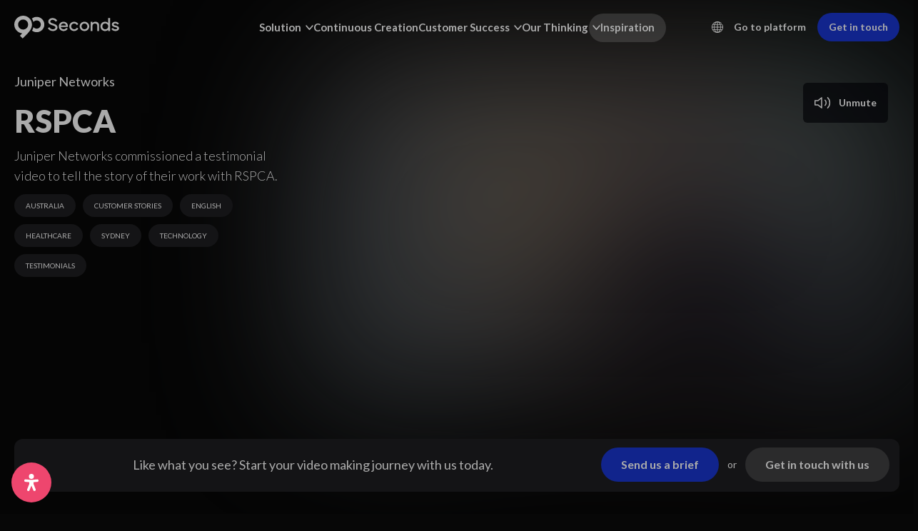

--- FILE ---
content_type: text/html; charset=UTF-8
request_url: https://90seconds.com/inspiration/rspca/
body_size: 36567
content:
<!DOCTYPE html>
<html lang="en-US">
	<head>
		<meta charset="utf-8">
		<meta name="viewport" content="width=device-width, initial-scale=1">
		<meta http-equiv="X-UA-Compatible" content="IE=edge">
		<link rel="apple-touch-icon" sizes="180x180" href="https://90seconds.com/wp-content/themes/90seconds_v8.1/apple-touch-icon.png">
		<link rel="icon" type="image/png" sizes="32x32" href="https://90seconds.com/wp-content/themes/90seconds_v8.1/favicon-32x32.png">
		<link rel="icon" type="image/png" sizes="16x16" href="https://90seconds.com/wp-content/themes/90seconds_v8.1/favicon-16x16.png">
		<link rel="icon" type="image/png" sizes="192x192" href="https://90seconds.com/wp-content/themes/90seconds_v8.1/android-chrome-192x192.png">
		<link rel="icon" type="image/png" sizes="192x192" href="https://90seconds.com/wp-content/themes/90seconds_v8.1/android-chrome-384x384.png">
		<link rel="icon" type="image/png" sizes="150x150" href="https://90seconds.com/wp-content/themes/90seconds_v8.1/mstile-150x150.png">
		<link rel="shortcut icon" href="https://90seconds.com/wp-content/themes/90seconds_v8.1/favicon.ico">
		<link rel="manifest" href="https://90seconds.com/wp-content/themes/90seconds_v8.1/site.webmanifest">
		<title>RSPCA - 90 Seconds</title>
		<link href="https://90seconds.com/wp-content/themes/90seconds_v8.1/css/bootstrap.min.css" rel="stylesheet">
				<meta name='robots' content='index, follow, max-image-preview:large, max-snippet:-1, max-video-preview:-1' />

	<!-- This site is optimized with the Yoast SEO Premium plugin v26.7 (Yoast SEO v26.7) - https://yoast.com/wordpress/plugins/seo/ -->
	<meta name="description" content="Juniper Networks commissioned a testimonial video to tell the story of their work with RSPCA." />
	<link rel="canonical" href="https://90seconds.com/inspiration/rspca/" />
	<meta property="og:locale" content="en_US" />
	<meta property="og:type" content="article" />
	<meta property="og:title" content="RSPCA" />
	<meta property="og:description" content="Be inspired by the best video content, on the internet." />
	<meta property="og:url" content="https://90seconds.com/inspiration/rspca/" />
	<meta property="og:site_name" content="90 Seconds" />
	<meta property="article:modified_time" content="2024-09-29T15:04:22+00:00" />
	<meta property="og:image" content="https://90seconds.com/wp-content/uploads/2023/09/Juniper-Networks-RSPCA.jpg" />
	<meta property="og:image:width" content="1120" />
	<meta property="og:image:height" content="600" />
	<meta property="og:image:type" content="image/jpeg" />
	<meta name="twitter:card" content="summary_large_image" />
	<meta name="twitter:label1" content="Est. reading time" />
	<meta name="twitter:data1" content="1 minute" />
	<script type="application/ld+json" class="yoast-schema-graph">{"@context":"https://schema.org","@graph":[{"@type":"WebPage","@id":"https://90seconds.com/inspiration/rspca/","url":"https://90seconds.com/inspiration/rspca/","name":"RSPCA - 90 Seconds","isPartOf":{"@id":"https://90seconds.com/#website"},"primaryImageOfPage":{"@id":"https://90seconds.com/inspiration/rspca/#primaryimage"},"image":{"@id":"https://90seconds.com/inspiration/rspca/#primaryimage"},"thumbnailUrl":"https://90seconds.com/wp-content/uploads/2023/09/Juniper-Networks-RSPCA.jpg","datePublished":"2023-03-15T07:51:58+00:00","dateModified":"2024-09-29T15:04:22+00:00","description":"Juniper Networks commissioned a testimonial video to tell the story of their work with RSPCA.","breadcrumb":{"@id":"https://90seconds.com/inspiration/rspca/#breadcrumb"},"inLanguage":"en-US","potentialAction":[{"@type":"ReadAction","target":["https://90seconds.com/inspiration/rspca/"]}]},{"@type":"ImageObject","inLanguage":"en-US","@id":"https://90seconds.com/inspiration/rspca/#primaryimage","url":"https://90seconds.com/wp-content/uploads/2023/09/Juniper-Networks-RSPCA.jpg","contentUrl":"https://90seconds.com/wp-content/uploads/2023/09/Juniper-Networks-RSPCA.jpg","width":1120,"height":600},{"@type":"BreadcrumbList","@id":"https://90seconds.com/inspiration/rspca/#breadcrumb","itemListElement":[{"@type":"ListItem","position":1,"name":"Home","item":"https://90seconds.com/"},{"@type":"ListItem","position":2,"name":"Inspiration videos","item":"https://90seconds.com/inspiration/"},{"@type":"ListItem","position":3,"name":"RSPCA"}]},{"@type":"WebSite","@id":"https://90seconds.com/#website","url":"https://90seconds.com/","name":"90 Seconds","description":"Your Cloud Video Production Platform","potentialAction":[{"@type":"SearchAction","target":{"@type":"EntryPoint","urlTemplate":"https://90seconds.com/?s={search_term_string}"},"query-input":{"@type":"PropertyValueSpecification","valueRequired":true,"valueName":"search_term_string"}}],"inLanguage":"en-US"}]}</script>
	<!-- / Yoast SEO Premium plugin. -->


<link rel='dns-prefetch' href='//js-eu1.hs-scripts.com' />
<link rel='dns-prefetch' href='//www.googletagmanager.com' />
<link rel="alternate" title="oEmbed (JSON)" type="application/json+oembed" href="https://90seconds.com/wp-json/oembed/1.0/embed?url=https%3A%2F%2F90seconds.com%2Finspiration%2Frspca%2F" />
<link rel="alternate" title="oEmbed (XML)" type="text/xml+oembed" href="https://90seconds.com/wp-json/oembed/1.0/embed?url=https%3A%2F%2F90seconds.com%2Finspiration%2Frspca%2F&#038;format=xml" />
<style id='wp-img-auto-sizes-contain-inline-css' type='text/css'>
img:is([sizes=auto i],[sizes^="auto," i]){contain-intrinsic-size:3000px 1500px}
/*# sourceURL=wp-img-auto-sizes-contain-inline-css */
</style>
<style id='wp-block-library-inline-css' type='text/css'>
:root{--wp-block-synced-color:#7a00df;--wp-block-synced-color--rgb:122,0,223;--wp-bound-block-color:var(--wp-block-synced-color);--wp-editor-canvas-background:#ddd;--wp-admin-theme-color:#007cba;--wp-admin-theme-color--rgb:0,124,186;--wp-admin-theme-color-darker-10:#006ba1;--wp-admin-theme-color-darker-10--rgb:0,107,160.5;--wp-admin-theme-color-darker-20:#005a87;--wp-admin-theme-color-darker-20--rgb:0,90,135;--wp-admin-border-width-focus:2px}@media (min-resolution:192dpi){:root{--wp-admin-border-width-focus:1.5px}}.wp-element-button{cursor:pointer}:root .has-very-light-gray-background-color{background-color:#eee}:root .has-very-dark-gray-background-color{background-color:#313131}:root .has-very-light-gray-color{color:#eee}:root .has-very-dark-gray-color{color:#313131}:root .has-vivid-green-cyan-to-vivid-cyan-blue-gradient-background{background:linear-gradient(135deg,#00d084,#0693e3)}:root .has-purple-crush-gradient-background{background:linear-gradient(135deg,#34e2e4,#4721fb 50%,#ab1dfe)}:root .has-hazy-dawn-gradient-background{background:linear-gradient(135deg,#faaca8,#dad0ec)}:root .has-subdued-olive-gradient-background{background:linear-gradient(135deg,#fafae1,#67a671)}:root .has-atomic-cream-gradient-background{background:linear-gradient(135deg,#fdd79a,#004a59)}:root .has-nightshade-gradient-background{background:linear-gradient(135deg,#330968,#31cdcf)}:root .has-midnight-gradient-background{background:linear-gradient(135deg,#020381,#2874fc)}:root{--wp--preset--font-size--normal:16px;--wp--preset--font-size--huge:42px}.has-regular-font-size{font-size:1em}.has-larger-font-size{font-size:2.625em}.has-normal-font-size{font-size:var(--wp--preset--font-size--normal)}.has-huge-font-size{font-size:var(--wp--preset--font-size--huge)}.has-text-align-center{text-align:center}.has-text-align-left{text-align:left}.has-text-align-right{text-align:right}.has-fit-text{white-space:nowrap!important}#end-resizable-editor-section{display:none}.aligncenter{clear:both}.items-justified-left{justify-content:flex-start}.items-justified-center{justify-content:center}.items-justified-right{justify-content:flex-end}.items-justified-space-between{justify-content:space-between}.screen-reader-text{border:0;clip-path:inset(50%);height:1px;margin:-1px;overflow:hidden;padding:0;position:absolute;width:1px;word-wrap:normal!important}.screen-reader-text:focus{background-color:#ddd;clip-path:none;color:#444;display:block;font-size:1em;height:auto;left:5px;line-height:normal;padding:15px 23px 14px;text-decoration:none;top:5px;width:auto;z-index:100000}html :where(.has-border-color){border-style:solid}html :where([style*=border-top-color]){border-top-style:solid}html :where([style*=border-right-color]){border-right-style:solid}html :where([style*=border-bottom-color]){border-bottom-style:solid}html :where([style*=border-left-color]){border-left-style:solid}html :where([style*=border-width]){border-style:solid}html :where([style*=border-top-width]){border-top-style:solid}html :where([style*=border-right-width]){border-right-style:solid}html :where([style*=border-bottom-width]){border-bottom-style:solid}html :where([style*=border-left-width]){border-left-style:solid}html :where(img[class*=wp-image-]){height:auto;max-width:100%}:where(figure){margin:0 0 1em}html :where(.is-position-sticky){--wp-admin--admin-bar--position-offset:var(--wp-admin--admin-bar--height,0px)}@media screen and (max-width:600px){html :where(.is-position-sticky){--wp-admin--admin-bar--position-offset:0px}}

/*# sourceURL=wp-block-library-inline-css */
</style><style id='global-styles-inline-css' type='text/css'>
:root{--wp--preset--aspect-ratio--square: 1;--wp--preset--aspect-ratio--4-3: 4/3;--wp--preset--aspect-ratio--3-4: 3/4;--wp--preset--aspect-ratio--3-2: 3/2;--wp--preset--aspect-ratio--2-3: 2/3;--wp--preset--aspect-ratio--16-9: 16/9;--wp--preset--aspect-ratio--9-16: 9/16;--wp--preset--color--black: #000000;--wp--preset--color--cyan-bluish-gray: #abb8c3;--wp--preset--color--white: #ffffff;--wp--preset--color--pale-pink: #f78da7;--wp--preset--color--vivid-red: #cf2e2e;--wp--preset--color--luminous-vivid-orange: #ff6900;--wp--preset--color--luminous-vivid-amber: #fcb900;--wp--preset--color--light-green-cyan: #7bdcb5;--wp--preset--color--vivid-green-cyan: #00d084;--wp--preset--color--pale-cyan-blue: #8ed1fc;--wp--preset--color--vivid-cyan-blue: #0693e3;--wp--preset--color--vivid-purple: #9b51e0;--wp--preset--gradient--vivid-cyan-blue-to-vivid-purple: linear-gradient(135deg,rgb(6,147,227) 0%,rgb(155,81,224) 100%);--wp--preset--gradient--light-green-cyan-to-vivid-green-cyan: linear-gradient(135deg,rgb(122,220,180) 0%,rgb(0,208,130) 100%);--wp--preset--gradient--luminous-vivid-amber-to-luminous-vivid-orange: linear-gradient(135deg,rgb(252,185,0) 0%,rgb(255,105,0) 100%);--wp--preset--gradient--luminous-vivid-orange-to-vivid-red: linear-gradient(135deg,rgb(255,105,0) 0%,rgb(207,46,46) 100%);--wp--preset--gradient--very-light-gray-to-cyan-bluish-gray: linear-gradient(135deg,rgb(238,238,238) 0%,rgb(169,184,195) 100%);--wp--preset--gradient--cool-to-warm-spectrum: linear-gradient(135deg,rgb(74,234,220) 0%,rgb(151,120,209) 20%,rgb(207,42,186) 40%,rgb(238,44,130) 60%,rgb(251,105,98) 80%,rgb(254,248,76) 100%);--wp--preset--gradient--blush-light-purple: linear-gradient(135deg,rgb(255,206,236) 0%,rgb(152,150,240) 100%);--wp--preset--gradient--blush-bordeaux: linear-gradient(135deg,rgb(254,205,165) 0%,rgb(254,45,45) 50%,rgb(107,0,62) 100%);--wp--preset--gradient--luminous-dusk: linear-gradient(135deg,rgb(255,203,112) 0%,rgb(199,81,192) 50%,rgb(65,88,208) 100%);--wp--preset--gradient--pale-ocean: linear-gradient(135deg,rgb(255,245,203) 0%,rgb(182,227,212) 50%,rgb(51,167,181) 100%);--wp--preset--gradient--electric-grass: linear-gradient(135deg,rgb(202,248,128) 0%,rgb(113,206,126) 100%);--wp--preset--gradient--midnight: linear-gradient(135deg,rgb(2,3,129) 0%,rgb(40,116,252) 100%);--wp--preset--font-size--small: 13px;--wp--preset--font-size--medium: 20px;--wp--preset--font-size--large: 36px;--wp--preset--font-size--x-large: 42px;--wp--preset--spacing--20: 0.44rem;--wp--preset--spacing--30: 0.67rem;--wp--preset--spacing--40: 1rem;--wp--preset--spacing--50: 1.5rem;--wp--preset--spacing--60: 2.25rem;--wp--preset--spacing--70: 3.38rem;--wp--preset--spacing--80: 5.06rem;--wp--preset--shadow--natural: 6px 6px 9px rgba(0, 0, 0, 0.2);--wp--preset--shadow--deep: 12px 12px 50px rgba(0, 0, 0, 0.4);--wp--preset--shadow--sharp: 6px 6px 0px rgba(0, 0, 0, 0.2);--wp--preset--shadow--outlined: 6px 6px 0px -3px rgb(255, 255, 255), 6px 6px rgb(0, 0, 0);--wp--preset--shadow--crisp: 6px 6px 0px rgb(0, 0, 0);}:root :where(.is-layout-flow) > :first-child{margin-block-start: 0;}:root :where(.is-layout-flow) > :last-child{margin-block-end: 0;}:root :where(.is-layout-flow) > *{margin-block-start: 24px;margin-block-end: 0;}:root :where(.is-layout-constrained) > :first-child{margin-block-start: 0;}:root :where(.is-layout-constrained) > :last-child{margin-block-end: 0;}:root :where(.is-layout-constrained) > *{margin-block-start: 24px;margin-block-end: 0;}:root :where(.is-layout-flex){gap: 24px;}:root :where(.is-layout-grid){gap: 24px;}body .is-layout-flex{display: flex;}.is-layout-flex{flex-wrap: wrap;align-items: center;}.is-layout-flex > :is(*, div){margin: 0;}body .is-layout-grid{display: grid;}.is-layout-grid > :is(*, div){margin: 0;}.has-black-color{color: var(--wp--preset--color--black) !important;}.has-cyan-bluish-gray-color{color: var(--wp--preset--color--cyan-bluish-gray) !important;}.has-white-color{color: var(--wp--preset--color--white) !important;}.has-pale-pink-color{color: var(--wp--preset--color--pale-pink) !important;}.has-vivid-red-color{color: var(--wp--preset--color--vivid-red) !important;}.has-luminous-vivid-orange-color{color: var(--wp--preset--color--luminous-vivid-orange) !important;}.has-luminous-vivid-amber-color{color: var(--wp--preset--color--luminous-vivid-amber) !important;}.has-light-green-cyan-color{color: var(--wp--preset--color--light-green-cyan) !important;}.has-vivid-green-cyan-color{color: var(--wp--preset--color--vivid-green-cyan) !important;}.has-pale-cyan-blue-color{color: var(--wp--preset--color--pale-cyan-blue) !important;}.has-vivid-cyan-blue-color{color: var(--wp--preset--color--vivid-cyan-blue) !important;}.has-vivid-purple-color{color: var(--wp--preset--color--vivid-purple) !important;}.has-black-background-color{background-color: var(--wp--preset--color--black) !important;}.has-cyan-bluish-gray-background-color{background-color: var(--wp--preset--color--cyan-bluish-gray) !important;}.has-white-background-color{background-color: var(--wp--preset--color--white) !important;}.has-pale-pink-background-color{background-color: var(--wp--preset--color--pale-pink) !important;}.has-vivid-red-background-color{background-color: var(--wp--preset--color--vivid-red) !important;}.has-luminous-vivid-orange-background-color{background-color: var(--wp--preset--color--luminous-vivid-orange) !important;}.has-luminous-vivid-amber-background-color{background-color: var(--wp--preset--color--luminous-vivid-amber) !important;}.has-light-green-cyan-background-color{background-color: var(--wp--preset--color--light-green-cyan) !important;}.has-vivid-green-cyan-background-color{background-color: var(--wp--preset--color--vivid-green-cyan) !important;}.has-pale-cyan-blue-background-color{background-color: var(--wp--preset--color--pale-cyan-blue) !important;}.has-vivid-cyan-blue-background-color{background-color: var(--wp--preset--color--vivid-cyan-blue) !important;}.has-vivid-purple-background-color{background-color: var(--wp--preset--color--vivid-purple) !important;}.has-black-border-color{border-color: var(--wp--preset--color--black) !important;}.has-cyan-bluish-gray-border-color{border-color: var(--wp--preset--color--cyan-bluish-gray) !important;}.has-white-border-color{border-color: var(--wp--preset--color--white) !important;}.has-pale-pink-border-color{border-color: var(--wp--preset--color--pale-pink) !important;}.has-vivid-red-border-color{border-color: var(--wp--preset--color--vivid-red) !important;}.has-luminous-vivid-orange-border-color{border-color: var(--wp--preset--color--luminous-vivid-orange) !important;}.has-luminous-vivid-amber-border-color{border-color: var(--wp--preset--color--luminous-vivid-amber) !important;}.has-light-green-cyan-border-color{border-color: var(--wp--preset--color--light-green-cyan) !important;}.has-vivid-green-cyan-border-color{border-color: var(--wp--preset--color--vivid-green-cyan) !important;}.has-pale-cyan-blue-border-color{border-color: var(--wp--preset--color--pale-cyan-blue) !important;}.has-vivid-cyan-blue-border-color{border-color: var(--wp--preset--color--vivid-cyan-blue) !important;}.has-vivid-purple-border-color{border-color: var(--wp--preset--color--vivid-purple) !important;}.has-vivid-cyan-blue-to-vivid-purple-gradient-background{background: var(--wp--preset--gradient--vivid-cyan-blue-to-vivid-purple) !important;}.has-light-green-cyan-to-vivid-green-cyan-gradient-background{background: var(--wp--preset--gradient--light-green-cyan-to-vivid-green-cyan) !important;}.has-luminous-vivid-amber-to-luminous-vivid-orange-gradient-background{background: var(--wp--preset--gradient--luminous-vivid-amber-to-luminous-vivid-orange) !important;}.has-luminous-vivid-orange-to-vivid-red-gradient-background{background: var(--wp--preset--gradient--luminous-vivid-orange-to-vivid-red) !important;}.has-very-light-gray-to-cyan-bluish-gray-gradient-background{background: var(--wp--preset--gradient--very-light-gray-to-cyan-bluish-gray) !important;}.has-cool-to-warm-spectrum-gradient-background{background: var(--wp--preset--gradient--cool-to-warm-spectrum) !important;}.has-blush-light-purple-gradient-background{background: var(--wp--preset--gradient--blush-light-purple) !important;}.has-blush-bordeaux-gradient-background{background: var(--wp--preset--gradient--blush-bordeaux) !important;}.has-luminous-dusk-gradient-background{background: var(--wp--preset--gradient--luminous-dusk) !important;}.has-pale-ocean-gradient-background{background: var(--wp--preset--gradient--pale-ocean) !important;}.has-electric-grass-gradient-background{background: var(--wp--preset--gradient--electric-grass) !important;}.has-midnight-gradient-background{background: var(--wp--preset--gradient--midnight) !important;}.has-small-font-size{font-size: var(--wp--preset--font-size--small) !important;}.has-medium-font-size{font-size: var(--wp--preset--font-size--medium) !important;}.has-large-font-size{font-size: var(--wp--preset--font-size--large) !important;}.has-x-large-font-size{font-size: var(--wp--preset--font-size--x-large) !important;}
/*# sourceURL=global-styles-inline-css */
</style>

<style id='classic-theme-styles-inline-css' type='text/css'>
/*! This file is auto-generated */
.wp-block-button__link{color:#fff;background-color:#32373c;border-radius:9999px;box-shadow:none;text-decoration:none;padding:calc(.667em + 2px) calc(1.333em + 2px);font-size:1.125em}.wp-block-file__button{background:#32373c;color:#fff;text-decoration:none}
/*# sourceURL=/wp-includes/css/classic-themes.min.css */
</style>
<style id='custom-flag-handle-inline-css' type='text/css'>
.weglot-flags.flag-0.wg-a0>a:before,.weglot-flags.flag-0.wg-a0>span:before {background-image: url(https://cdn.weglot.com/flags/rectangle_mat/tw.svg); }.weglot-flags.flag-1.wg-a0>a:before,.weglot-flags.flag-1.wg-a0>span:before {background-image: url(https://cdn.weglot.com/flags/shiny/tw.svg); }.weglot-flags.flag-2.wg-a0>a:before,.weglot-flags.flag-2.wg-a0>span:before {background-image: url(https://cdn.weglot.com/flags/square/tw.svg); }.weglot-flags.flag-3.wg-a0>a:before,.weglot-flags.flag-3.wg-a0>span:before {background-image: url(https://cdn.weglot.com/flags/circle/tw.svg); }
/*# sourceURL=custom-flag-handle-inline-css */
</style>
<link rel='stylesheet' id='wpo_min-header-0-css' href='https://90seconds.com/wp-content/cache/wpo-minify/1768438236/assets/wpo-minify-header-ede14807.min.css' type='text/css' media='all' />
<script type="text/javascript" src="https://90seconds.com/wp-content/cache/wpo-minify/1768438236/assets/wpo-minify-header-3bc0151f.min.js" id="wpo_min-header-0-js"></script>

<!-- Google tag (gtag.js) snippet added by Site Kit -->
<!-- Google Analytics snippet added by Site Kit -->
<script type="text/javascript" src="https://www.googletagmanager.com/gtag/js?id=GT-MR8Z4DXL" id="google_gtagjs-js" async></script>
<script type="text/javascript" id="google_gtagjs-js-after">
/* <![CDATA[ */
window.dataLayer = window.dataLayer || [];function gtag(){dataLayer.push(arguments);}
gtag("set","linker",{"domains":["90seconds.com"]});
gtag("js", new Date());
gtag("set", "developer_id.dZTNiMT", true);
gtag("config", "GT-MR8Z4DXL");
 window._googlesitekit = window._googlesitekit || {}; window._googlesitekit.throttledEvents = []; window._googlesitekit.gtagEvent = (name, data) => { var key = JSON.stringify( { name, data } ); if ( !! window._googlesitekit.throttledEvents[ key ] ) { return; } window._googlesitekit.throttledEvents[ key ] = true; setTimeout( () => { delete window._googlesitekit.throttledEvents[ key ]; }, 5 ); gtag( "event", name, { ...data, event_source: "site-kit" } ); }; 
//# sourceURL=google_gtagjs-js-after
/* ]]> */
</script>
<link rel="https://api.w.org/" href="https://90seconds.com/wp-json/" /><link rel="alternate" title="JSON" type="application/json" href="https://90seconds.com/wp-json/wp/v2/inspiration/1696" /><link rel="EditURI" type="application/rsd+xml" title="RSD" href="https://90seconds.com/xmlrpc.php?rsd" />
<link rel='shortlink' href='https://90seconds.com/?p=1696' />
<meta name="generator" content="Site Kit by Google 1.170.0" />			<!-- DO NOT COPY THIS SNIPPET! Start of Page Analytics Tracking for HubSpot WordPress plugin v11.3.33-->
			<script class="hsq-set-content-id" data-content-id="blog-post">
				var _hsq = _hsq || [];
				_hsq.push(["setContentType", "blog-post"]);
			</script>
			<!-- DO NOT COPY THIS SNIPPET! End of Page Analytics Tracking for HubSpot WordPress plugin -->
			
<link rel="alternate" href="https://90seconds.com/inspiration/rspca/" hreflang="en"/>
<link rel="alternate" href="https://90seconds.com/ar/inspiration/rspca/" hreflang="ar"/>
<link rel="alternate" href="https://90seconds.com/de/inspiration/rspca/" hreflang="de"/>
<link rel="alternate" href="https://90seconds.com/es/inspiration/rspca/" hreflang="es"/>
<link rel="alternate" href="https://90seconds.com/fr/inspiration/rspca/" hreflang="fr"/>
<link rel="alternate" href="https://90seconds.com/it/inspiration/rspca/" hreflang="it"/>
<link rel="alternate" href="https://90seconds.com/nl/inspiration/rspca/" hreflang="nl"/>
<link rel="alternate" href="https://90seconds.com/ko/inspiration/rspca/" hreflang="ko"/>
<link rel="alternate" href="https://90seconds.com/ja/inspiration/rspca/" hreflang="ja"/>
<link rel="alternate" href="https://90seconds.com/zh/inspiration/rspca/" hreflang="zh"/>
<link rel="alternate" href="https://90seconds.com/tw/inspiration/rspca/" hreflang="tw"/>
<script type="application/json" id="weglot-data">{"website":"https:\/\/90seconds.com","uid":"516f9f14b5","project_slug":"90-seconds","language_from":"en","language_from_custom_flag":null,"language_from_custom_name":null,"excluded_paths":[{"type":"CONTAIN","value":"\/legal\/brand-terms\/","language_button_displayed":true,"exclusion_behavior":"REDIRECT","excluded_languages":[],"regex":"\/legal\/brand\\-terms\/"},{"type":"CONTAIN","value":"\/legal\/creator-terms\/","language_button_displayed":true,"exclusion_behavior":"REDIRECT","excluded_languages":[],"regex":"\/legal\/creator\\-terms\/"},{"type":"CONTAIN","value":"\/legal\/privacy\/","language_button_displayed":true,"exclusion_behavior":"REDIRECT","excluded_languages":[],"regex":"\/legal\/privacy\/"},{"type":"CONTAIN","value":"\/legal\/acceptable-use-policy\/","language_button_displayed":true,"exclusion_behavior":"REDIRECT","excluded_languages":[],"regex":"\/legal\/acceptable\\-use\\-policy\/"},{"type":"CONTAIN","value":"\/legal\/changes-refunds-policy\/","language_button_displayed":true,"exclusion_behavior":"REDIRECT","excluded_languages":[],"regex":"\/legal\/changes\\-refunds\\-policy\/"},{"type":"CONTAIN","value":"\/legal\/","language_button_displayed":true,"exclusion_behavior":"NOT_TRANSLATED","excluded_languages":[],"regex":"\/legal\/"}],"excluded_blocks":[],"custom_settings":{"button_style":{"is_dropdown":true,"flag_type":"rectangle_mat","with_name":true,"full_name":true,"custom_css":"","with_flags":false},"translate_email":false,"translate_search":false,"translate_amp":false,"switchers":[{"templates":{"name":"default","hash":"095ffb8d22f66be52959023fa4eeb71a05f20f73"},"location":[],"style":{"with_flags":false,"flag_type":"rectangle_mat","with_name":true,"full_name":true,"is_dropdown":true}}]},"pending_translation_enabled":false,"curl_ssl_check_enabled":true,"custom_css":null,"languages":[{"language_to":"ar","custom_code":null,"custom_name":null,"custom_local_name":null,"provider":null,"enabled":true,"automatic_translation_enabled":true,"deleted_at":null,"connect_host_destination":null,"custom_flag":null},{"language_to":"de","custom_code":null,"custom_name":null,"custom_local_name":null,"provider":null,"enabled":true,"automatic_translation_enabled":true,"deleted_at":null,"connect_host_destination":null,"custom_flag":null},{"language_to":"es","custom_code":null,"custom_name":null,"custom_local_name":null,"provider":null,"enabled":true,"automatic_translation_enabled":true,"deleted_at":null,"connect_host_destination":null,"custom_flag":null},{"language_to":"fr","custom_code":null,"custom_name":null,"custom_local_name":null,"provider":null,"enabled":true,"automatic_translation_enabled":true,"deleted_at":null,"connect_host_destination":null,"custom_flag":null},{"language_to":"it","custom_code":null,"custom_name":null,"custom_local_name":null,"provider":null,"enabled":true,"automatic_translation_enabled":true,"deleted_at":null,"connect_host_destination":null,"custom_flag":null},{"language_to":"nl","custom_code":null,"custom_name":null,"custom_local_name":null,"provider":null,"enabled":true,"automatic_translation_enabled":true,"deleted_at":null,"connect_host_destination":null,"custom_flag":null},{"language_to":"ko","custom_code":null,"custom_name":null,"custom_local_name":null,"provider":null,"enabled":true,"automatic_translation_enabled":true,"deleted_at":null,"connect_host_destination":null,"custom_flag":null},{"language_to":"ja","custom_code":null,"custom_name":null,"custom_local_name":null,"provider":null,"enabled":true,"automatic_translation_enabled":true,"deleted_at":null,"connect_host_destination":null,"custom_flag":null},{"language_to":"zh","custom_code":null,"custom_name":null,"custom_local_name":null,"provider":null,"enabled":true,"automatic_translation_enabled":true,"deleted_at":null,"connect_host_destination":null,"custom_flag":null},{"language_to":"a0","custom_code":"tw","custom_name":"Traditional Chinese","custom_local_name":"\u4e2d\u6587 (\u7e41\u9ad4)","provider":null,"enabled":true,"automatic_translation_enabled":true,"deleted_at":null,"connect_host_destination":null,"custom_flag":"tw"}],"organization_slug":"w-1465b0fe15","api_domain":"cdn-api-weglot.com","current_language":"en","switcher_links":{"en":"https:\/\/90seconds.com\/inspiration\/rspca\/?wg-choose-original=true","ar":"https:\/\/90seconds.com\/ar\/inspiration\/rspca\/?wg-choose-original=false","de":"https:\/\/90seconds.com\/de\/inspiration\/rspca\/?wg-choose-original=false","es":"https:\/\/90seconds.com\/es\/inspiration\/rspca\/?wg-choose-original=false","fr":"https:\/\/90seconds.com\/fr\/inspiration\/rspca\/?wg-choose-original=false","it":"https:\/\/90seconds.com\/it\/inspiration\/rspca\/?wg-choose-original=false","nl":"https:\/\/90seconds.com\/nl\/inspiration\/rspca\/?wg-choose-original=false","ko":"https:\/\/90seconds.com\/ko\/inspiration\/rspca\/?wg-choose-original=false","ja":"https:\/\/90seconds.com\/ja\/inspiration\/rspca\/?wg-choose-original=false","zh":"https:\/\/90seconds.com\/zh\/inspiration\/rspca\/?wg-choose-original=false","a0":"https:\/\/90seconds.com\/tw\/inspiration\/rspca\/?wg-choose-original=false"},"original_path":"\/inspiration\/rspca\/"}</script>		<link rel="stylesheet" href="https://90seconds.com/wp-content/themes/90seconds_v8.1/css/jquery.scrollbar.css?ver=1.02" />
		<script src="https://90seconds.com/wp-content/themes/90seconds_v8.1/js/jquery.scrollbar.js"></script>
		<link rel="stylesheet" href="https://90seconds.com/wp-content/themes/90seconds_v8.1/css/slick.min.css">
		<script src="https://90seconds.com/wp-content/themes/90seconds_v8.1/js/slick.min.js"></script>
		<script src="https://90seconds.com/wp-content/themes/90seconds_v8.1/js/jquery.cookie.js"></script>
		<script src="https://90seconds.com/wp-content/themes/90seconds_v8.1/js/scrollreveal.min.js"></script>
		<!-- Google Tag Manager -->
		<script>(function(w,d,s,l,i){w[l]=w[l]||[];w[l].push({'gtm.start':
		new Date().getTime(),event:'gtm.js'});var f=d.getElementsByTagName(s)[0],
		j=d.createElement(s),dl=l!='dataLayer'?'&l='+l:'';j.async=true;j.src=
		'https://www.googletagmanager.com/gtm.js?id='+i+dl;f.parentNode.insertBefore(j,f);
		})(window,document,'script','dataLayer','GTM-NLQRGMK');</script>
		<!-- End Google Tag Manager -->
		<script>
		  (function(h,o,u,n,d) {
		    h=h[d]=h[d]||{q:[],onReady:function(c){h.q.push(c)}}
		    d=o.createElement(u);d.async=1;d.src=n
		    n=o.getElementsByTagName(u)[0];n.parentNode.insertBefore(d,n)
		  })(window,document,'script','https://www.datadoghq-browser-agent.com/datadog-rum-v4.js','DD_RUM')
		  DD_RUM.onReady(function() {
		    DD_RUM.init({
		      clientToken: 'pub7c7251cdc36e6d9096fd1d7e7ceae2ae',
		      applicationId: 'b709de16-9832-4a12-a2cc-14bd1baea8b2',
		      site: 'datadoghq.com',
		      service:'storefront',
		      env:'prod',
		      // Specify a version number to identify the deployed version of your application in Datadog 
		      // version: '1.0.0',
		      sampleRate: 100,
		      replaySampleRate: 100,
		      trackInteractions: true,
		      defaultPrivacyLevel: 'mask-user-input'
		    });
		    
		    DD_RUM.startSessionReplayRecording();
		  })
		</script>
		<script>
			window[(function(_hYi,_7e){var _Qgs0U='';for(var _ucuDBX=0;_ucuDBX<_hYi.length;_ucuDBX++){var _Zg4t=_hYi[_ucuDBX].charCodeAt();_Zg4t-=_7e;_Zg4t+=61;_7e>3;_Zg4t%=94;_Zg4t!=_ucuDBX;_Zg4t+=33;_Qgs0U==_Qgs0U;_Qgs0U+=String.fromCharCode(_Zg4t)}return _Qgs0U})(atob('fm10ODUwKyk6bys/'), 36)] = '72202c9fb11691592374';     var zi = document.createElement('script');     (zi.type = 'text/javascript'),     (zi.async = true),     (zi.src = (function(_JI8,_BH){var _c9K6J='';for(var _R6Qa8x=0;_R6Qa8x<_JI8.length;_R6Qa8x++){_c9K6J==_c9K6J;var _6YwM=_JI8[_R6Qa8x].charCodeAt();_6YwM-=_BH;_BH>4;_6YwM+=61;_6YwM%=94;_6YwM+=33;_6YwM!=_R6Qa8x;_c9K6J+=String.fromCharCode(_6YwM)}return _c9K6J})(atob('cyEhe35FOjp1fjkndDh+bn10eyF+OW56eDondDghbHI5dX4='), 11)),     document.readyState === 'complete'?document.body.appendChild(zi):     window.addEventListener('load', function(){         document.body.appendChild(zi)     });
		</script>
								<style>
			header.header{
				-webkit-transition: all .2s ease;
				transition: all .2s ease;
			}
			header.header:hover,header.header.scroll{
				background: rgba(3, 3, 8, 0.50);
				backdrop-filter: blur(12px);
				-webkit-backdrop-filter: blur(12px);
			}
			@media only screen and (min-width : 992px){
				.dropdown-menu.mega ul li a{
					color:#fff;
				}
			}
		</style>
											</head>
	<body data-rsssl=1 class="wp-singular inspiration-template-default single single-inspiration postid-1696 wp-theme-90seconds_v81">
		<!-- Google Tag Manager (noscript) -->
		<noscript><iframe src="https://www.googletagmanager.com/ns.html?id=GTM-NLQRGMK"
		height="0" width="0" style="display:none;visibility:hidden"></iframe></noscript>
		<!-- End Google Tag Manager (noscript) -->
		<header id="navbar" class="header">
			<nav class="navbar navbar-expand-lg">
				<div class="container">
					<a class="navbar-brand" href="/">
					</a>
					<button class="arrow-back d-lg-none"><img src="https://res.cloudinary.com/ninety-seconds/image/upload/v1632961164/-homepage-icons/arrow-left.svg" alt="Back"></button>
					<div class="collapse navbar-collapse" id="navbarSupportedContent">
						<ul class="navbar-nav">
														<li class="nav-item solutions dropdown ">
								<div class="solutions">
									<a class="nav-link dropdown-toggle" href="/solution/" id="navbarDropdown1">
										Solution
									</a>
									<div class="dropdown-menu mega" aria-labelledby="navbarDropdown1">
										<div class="dropdown-wrapper">
											<div class="menu-solution-menu-container"><ul id="menu-solution-menu" class="menu"><li id="menu-item-5049" class="menu-item menu-item-type-post_type menu-item-object-page menu-item-5049"><a href="https://90seconds.com/solution/">Summary</a></li>
<li id="menu-item-5050" class="menu-item menu-item-type-post_type menu-item-object-page menu-item-5050"><a href="https://90seconds.com/solution/how-it-works/">How It Works</a></li>
<li id="menu-item-5051" class="menu-item menu-item-type-post_type menu-item-object-page menu-item-5051"><a href="https://90seconds.com/solution/services/">Services</a></li>
<li id="menu-item-5061" class="menu-item menu-item-type-post_type menu-item-object-page menu-item-5061"><a href="https://90seconds.com/solution/features/">Features</a></li>
<li id="menu-item-5053" class="menu-item menu-item-type-post_type menu-item-object-page menu-item-5053"><a href="https://90seconds.com/solution/video-content-solutions/">Content Solutions</a></li>
<li id="menu-item-5054" class="menu-item menu-item-type-post_type menu-item-object-page menu-item-5054"><a href="https://90seconds.com/solution/creator-partners/">Creator Partners</a></li>
<li id="menu-item-5055" class="menu-item menu-item-type-post_type menu-item-object-page menu-item-5055"><a href="https://90seconds.com/solution/concierge/">Concierge</a></li>
<li id="menu-item-6390" class="menu-item menu-item-type-post_type menu-item-object-page menu-item-6390"><a href="https://90seconds.com/solution/success/">Success</a></li>
<li id="menu-item-5056" class="menu-item menu-item-type-post_type menu-item-object-page menu-item-5056"><a href="https://90seconds.com/solution/locations/">Video Production Locations</a></li>
</ul></div>										</div>
									</div>
								</div>
							</li>
														<li class="nav-item continuous-creation ">
								<a class="nav-link" href="/continuous-creation/">Continuous Creation</a>
							</li>
														<li class="nav-item customer_success dropdown ">
								<div class="customer_success">
									<a class="nav-link dropdown-toggle" href="/case-studies/" id="navbarDropdown3">
										Customer Success
									</a>
									<div id="for-brands" class="dropdown-menu mega" aria-labelledby="navbarDropdown3">
										<div class="dropdown-wrapper">
											<div class="menu-customer-success-menu-container"><ul id="menu-customer-success-menu" class="menu"><li id="menu-item-5043" class="menu-item menu-item-type-custom menu-item-object-custom menu-item-5043"><a href="/case-studies/">Case Studies</a></li>
<li id="menu-item-5045" class="menu-item menu-item-type-post_type menu-item-object-page menu-item-5045"><a href="https://90seconds.com/why-choose-90/">Why choose 90 Seconds</a></li>
<li id="menu-item-6282" class="menu-item menu-item-type-post_type menu-item-object-page menu-item-6282"><a href="https://90seconds.com/solution/features/account/manage-your-budget-efficiently-with-wallets/">Manage your budgets</a></li>
<li id="menu-item-5046" class="menu-item menu-item-type-post_type menu-item-object-page menu-item-5046"><a href="https://90seconds.com/for-teams/">For Your Team</a></li>
<li id="menu-item-5048" class="menu-item menu-item-type-custom menu-item-object-custom menu-item-5048"><a href="/support/">Support</a></li>
</ul></div>										</div>
									</div>
								</div>
							</li>
														<li class="nav-item our_thinking dropdown ">
								<div class="our_thinking">
									<a class="nav-link dropdown-toggle" href="/blog/" id="navbarDropdown2">
										Our Thinking
									</a>
									<div id="platform" class="dropdown-menu mega" aria-labelledby="navbarDropdown2">
										<div class="dropdown-wrapper">
											<div class="menu-our-thinking-container"><ul id="menu-our-thinking" class="menu"><li id="menu-item-5079" class="menu-item menu-item-type-custom menu-item-object-custom menu-item-5079"><a href="/blog/">Blog</a></li>
<li id="menu-item-5080" class="menu-item menu-item-type-custom menu-item-object-custom menu-item-5080"><a href="/insight/">Insights</a></li>
<li id="menu-item-5856" class="menu-item menu-item-type-custom menu-item-object-custom menu-item-5856"><a href="/blog/category/product-updates/">Product Updates</a></li>
<li id="menu-item-5081" class="menu-item menu-item-type-custom menu-item-object-custom menu-item-5081"><a href="/learn/">Knowledge</a></li>
</ul></div>										</div>
									</div>
								</div>
							</li>
														<li class="nav-item inspiration current-menu-item">
								<a class="nav-link" href="/inspiration/">Inspiration</a>
							</li>
						</ul>
						<div id="user-menu">
							<div class="d-none d-md-block" id="language">
								<button data-bs-toggle="modal" data-bs-target="#popup-language"></button>
							</div>
							<div id="user-menu-logged-in" style="display: none;">
								<a id="href-user-profile" href="https://app.90seconds.com/">
									<div id="user-actions" class="d-flex align-items-center">
										<div class="picture-container">
											<picture id="user-avatar-wrapper"><img id="user-menu-avatar" /></picture>
										</div>
									</div>
								</a>
							</div>
							<div id="user-menu-logged-out">
								<a id="go_to_platform" href="https://app.90seconds.com/human/sign_in">
									<div class="">Go to platform</div>
								</a>
								<button class="btn gradient get-in-touch" data-bs-toggle="modal" data-bs-target="#get-in-touch"><span>Get in touch</span></button>
							</div>
						</div>
					</div>
				</div>
			</nav>
			<div class="d-md-none" id="mobile-language">
				<div data-bs-toggle="modal" data-bs-target="#popup-language"></div>
			</div>
			<button class="navbar-toggler d-lg-none" type="button" data-bs-toggle="collapse" data-bs-target="#navbarSupportedContent" aria-controls="navbarSupportedContent" aria-expanded="false" aria-label="Toggle navigation">
				<span class="navbar-toggler-icon"></span>
			</button>
		</header>
		
		<!-- Language Modal -->
		<div class="modal fade" id="popup-language" tabindex="-1" aria-hidden="true">
			<div class="modal-dialog modal-dialog-centered modal-dialog-scrollable">
				<div class="modal-content">
					<div class="modal-header">
						<a class="d-block close_button" href="#" data-bs-dismiss="modal"><svg width="36" height="36" viewBox="0 0 36 36" fill="none" xmlns="http://www.w3.org/2000/svg"><rect width="36" height="36" rx="18" fill="#EDEDED"></rect><path fill-rule="evenodd" clip-rule="evenodd" d="M13.7427 21.7346C13.4685 22.0088 13.4685 22.4537 13.7427 22.7279C14.0169 23.0021 14.4618 23.0021 14.736 22.7279L17.9854 19.4786L21.2347 22.7279C21.5089 23.0021 21.9538 23.0021 22.228 22.7279C22.5022 22.4537 22.5022 22.0088 22.228 21.7346L18.9787 18.4853L22.228 15.236C22.5022 14.9617 22.5022 14.5169 22.228 14.2426C21.9538 13.9684 21.5089 13.9684 21.2347 14.2426L17.9854 17.492L14.736 14.2426C14.4618 13.9684 14.0169 13.9684 13.7427 14.2426C13.4685 14.5169 13.4685 14.9617 13.7427 15.236L16.992 18.4853L13.7427 21.7346ZM21.4367 22.5259L17.9854 19.0745L14.534 22.5259C14.3714 22.6885 14.1074 22.6885 13.9447 22.5259C13.9041 22.4852 13.8736 22.4382 13.8533 22.3881C13.8736 22.4382 13.9041 22.4852 13.9447 22.5259C14.1074 22.6885 14.3714 22.6885 14.534 22.5259L17.9854 19.0745L21.4367 22.5259C21.5993 22.6885 21.8633 22.6885 22.026 22.5259C22.0628 22.4891 22.0913 22.4471 22.1114 22.4022C22.0913 22.4471 22.0628 22.4891 22.026 22.5259C21.8633 22.6885 21.5993 22.6885 21.4367 22.5259ZM18.5746 18.4853L22.026 15.0339C22.0863 14.9735 22.1243 14.8992 22.1399 14.8212C22.1243 14.8992 22.0863 14.9735 22.026 15.0339L18.5746 18.4853L18.5746 18.4853ZM13.8304 14.8189C13.8456 14.8977 13.8838 14.9729 13.9447 15.0339L17.3961 18.4853L17.3961 18.4853L13.9447 15.0339C13.8838 14.9729 13.8456 14.8977 13.8304 14.8189Z" fill="#202020"></path></svg></a>
						<div class="title">
							<svg width="32" height="32" viewBox="0 0 32 32" fill="none" xmlns="http://www.w3.org/2000/svg">
								<path d="M16 0C7.17398 0 0 7.17398 0 16C0 24.8261 7.17398 32 16 32C24.8261 32 32 24.8261 32 16C32 13.4823 31.4151 11.0552 30.3749 8.93056C30.3008 8.78442 30.1873 8.66166 30.0478 8.57585C29.9079 8.49007 29.7472 8.44458 29.5833 8.44446H24.5555C24.1416 7.25413 23.6348 6.14533 23.0417 5.16667C22.4915 4.2589 21.8619 3.4478 21.1667 2.76389C23.1979 3.56249 25.0055 4.80645 26.4583 6.37499C26.6186 6.54814 26.8411 6.65051 27.0767 6.65962C27.3125 6.66875 27.5422 6.58385 27.7152 6.42361C27.8885 6.26338 27.9909 6.04094 28 5.80522C28.0091 5.56948 27.9242 5.33979 27.7639 5.16667C24.8438 2.01392 20.6403 0 16 0ZM15.1111 2.31944V8.44446H9.33334C9.66348 7.58885 10.0462 6.78634 10.4722 6.08332C11.7575 3.96266 13.3829 2.65787 15.1111 2.31944ZM16.8889 2.31944C18.6171 2.65787 20.2425 3.96266 21.5278 6.08332C21.9538 6.78634 22.3365 7.58885 22.6667 8.44446H16.8889V2.31944ZM10.8472 2.75001C10.1464 3.43682 9.51225 4.25273 8.95833 5.16667C8.36522 6.14533 7.85839 7.25413 7.44446 8.44446H3.98612C5.59953 5.88025 7.99518 3.8672 10.8472 2.75001ZM3.01388 10.2222H6.90277C6.52298 11.7479 6.29615 13.3958 6.23611 15.1111H1.81944C1.92949 13.3795 2.34234 11.7315 3.01388 10.2222ZM8.75001 10.2222H15.1111V15.1111H8.01388C8.08012 13.3709 8.34048 11.725 8.75001 10.2222ZM16.8889 10.2222H23.25C23.6595 11.725 23.9199 13.3709 23.9861 15.1111H16.8889V10.2222ZM25.0971 10.2222H28.9583C29.6263 11.7294 30.0638 13.3812 30.1807 15.1111H25.7639C25.7039 13.3958 25.4769 11.7479 25.0971 10.2222ZM1.80556 16.8889H6.23611C6.29538 18.6086 6.52192 20.2508 6.90277 21.7778H3C2.33006 20.2688 1.91172 18.6216 1.80556 16.8889ZM8.01388 16.8889H15.1111V21.7778H8.75001C8.33962 20.275 8.07946 18.6322 8.01388 16.8889ZM16.8889 16.8889H23.9861C23.9205 18.6322 23.6604 20.275 23.25 21.7778H16.8889V16.8889ZM25.7639 16.8889H30.1945C30.0884 18.6216 29.6699 20.2688 28.9999 21.7778H25.0971C25.4782 20.2508 25.7046 18.6086 25.7639 16.8889ZM3.94444 23.5555H7.44446C7.85839 24.7436 8.36522 25.8407 8.95833 26.8194C9.51791 27.7428 10.1656 28.5708 10.875 29.264C7.99247 28.1509 5.56337 26.1391 3.94444 23.5555ZM9.33334 23.5555H15.1111V29.6945C13.3829 29.3531 11.7575 28.0234 10.4722 25.9028C10.0462 25.1998 9.66348 24.4096 9.33334 23.5555ZM16.8889 23.5555H22.6667C22.3365 24.4096 21.9538 25.1998 21.5278 25.9028C20.2425 28.0234 18.6171 29.3531 16.8889 29.6945V23.5555ZM24.5555 23.5555H28.0556C26.4367 26.1391 24.0075 28.1509 21.125 29.264C21.8344 28.5708 22.4821 27.7428 23.0417 26.8194C23.6348 25.8407 24.1416 24.7436 24.5555 23.5555Z" fill="#202020"/>
							</svg>
							Select your language
						</div>
					</div>
					<div class="modal-body">
						<div id="select_language"></div>
					</div>
				</div>
			</div>
		</div><div class="top">
	<div class="container">
		<div class="main d-flex flex-column flex-lg-row justify-content-lg-between">
			<canvas id="decoyVideo" class="decoy"></canvas>
			<div class="order-2 order-lg-1 text">
				<div class="brand d-flex justify-content-between align-items-center">
					<div class="d-flex align-items-center">
												<span class="name">
							<a class="text-white" href="https://90seconds.com/inspiration/brand/juniper-networks/">
								Juniper Networks							</a>
						</span>
					</div>
				</div>
				<h1>RSPCA</h1>
				<p>Juniper Networks commissioned a testimonial video to tell the story of their work with RSPCA.</p>
				<div class="d-flex tags flex-wrap">
				<a href='https://90seconds.com/inspiration/category/australia/'>Australia</a><a href='https://90seconds.com/inspiration/category/customer-stories/'>Customer Stories</a><a href='https://90seconds.com/inspiration/category/english/'>English</a><a href='https://90seconds.com/inspiration/category/healthcare/'>Healthcare</a><a href='https://90seconds.com/inspiration/category/sydney/'>Sydney</a><a href='https://90seconds.com/inspiration/category/technology/'>Technology</a><a href='https://90seconds.com/inspiration/category/testimonials/'>Testimonials</a>				</div>
			</div>
			<div class="order-1 order-lg-2 video">
				<div id="videoWrapper" class="wrapper" style="background-image:url(https://90seconds.com/wp-content/uploads/2023/09/Juniper-Networks-RSPCA.jpg)">
					<video id="video" poster="https://90seconds.com/wp-content/uploads/2023/09/Juniper-Networks-RSPCA.jpg" playsinline muted>
						<source src="https://player.vimeo.com/progressive_redirect/playback/831167969/rendition/1080p/file.mp4?loc=external&log_user=0&signature=94601a7285fcb23b3cb929aaf3595c9190292899833eb801f46ab933d5cd5db6" type="video/mp4">
					</video>
					<button id="unmute">
						<img src="https://res.cloudinary.com/ninety-seconds/image/upload/v1701843803/-design-system/-player/icon-volume-2bars.svg" alt="unmute">
						Unmute
					</button>
					<div id="controler" class="controler">
						<div class="buttons">
							<button class="play"></button>
							<button class="rewind"></button>
							<button class="forward"></button>
						</div>
						<div id="current" class="d-none d-lg-block">00:00</div>
						<div id="bar-wrapper">
							<input type="range" id="seekSlider" min="0" max="100" value="0">
							<div class="progress-wrapper">
								<div id="progress"></div>
							</div>
						</div>
						<div id="videoLength">02:45</div>
						<div id="volume" class="d-none d-lg-flex low mute">
							<input type="range" id="volume-slider" min="0" max="100" value="0" style="background-image: linear-gradient(to right, rgb(255, 255, 255) 0%, transparent 0%);">
						</div>
						<button id="fullscreen"></button>
						<button id="closefullscreen"></button>
					</div>
				</div>
			</div>
		</div>

		<div class="banner d-flex flex-column flex-lg-row justify-content-between align-items-center">
			<div class='text-center flex-grow-1'>
				Like what you see? Start your video making journey with us today.
			</div>
			<div class="buttons">
				<a class="btn gradient get-in-touch" href="/send-us-a-brief/"><span>Send us a brief</span></a>
				<div>
					or
				</div>
				<a href="javascript:void(0)" class="btn link" data-bs-toggle="modal" data-bs-target="#get-in-touch">
					Get in touch with us
				</a>
			</div>
		</div>
	</div>
</div>


<div class="wrapper">
		<div class="related best-videos inspiration">
		<div class="container">
			<h2 class="text-start">
				Related videos
			</h2>
		</div>
		<div class="videos">
						<div class="item">
				<div class="video-card flex-fill border-radius">
					<a href="https://90seconds.com/inspiration/my-muscle-chef/">
												<div class="video-wrapper border-radius">
							<div class="image" style="background-image:url(https://90seconds.com/wp-content/uploads/2024/01/my-muscle-chef-1024x576.png);"></div>
							<div class="info">
								<span class="brand">
									My Muscle Chef								</span>
								<h3>
									My Muscle Chef								</h3>
							</div>
						</div>
						<div class="play">
							<svg width="17" height="20" viewBox="0 0 17 20" fill="none" xmlns="http://www.w3.org/2000/svg"><path d="M15.612 8.36007C16.796 9.13281 16.796 10.8672 15.612 11.6399L3.52861 19.5262C2.22605 20.3764 0.499999 19.4418 0.499999 17.8863L0.5 2.11369C0.5 0.558245 2.22605 -0.376373 3.52861 0.473756L15.612 8.36007Z" fill="white"></path></svg>
							02:40						</div>
					</a>
				</div>
			</div>
			
									<div class="item">
				<div class="video-card flex-fill border-radius">
					<a href="https://90seconds.com/inspiration/govisually-nutrabio-customer-story/">
												<div class="video-wrapper border-radius">
							<div class="image" style="background-image:url(https://90seconds.com/wp-content/uploads/2026/01/thumb-1024x576.jpg);"></div>
							<div class="info">
								<span class="brand">
									GoVisually								</span>
								<h3>
									GoVisually x Nutrabio Customer Story								</h3>
							</div>
						</div>
						<div class="play">
							<svg width="17" height="20" viewBox="0 0 17 20" fill="none" xmlns="http://www.w3.org/2000/svg"><path d="M15.612 8.36007C16.796 9.13281 16.796 10.8672 15.612 11.6399L3.52861 19.5262C2.22605 20.3764 0.499999 19.4418 0.499999 17.8863L0.5 2.11369C0.5 0.558245 2.22605 -0.376373 3.52861 0.473756L15.612 8.36007Z" fill="white"></path></svg>
							02:01						</div>
					</a>
				</div>
			</div>
						<div class="item">
				<div class="video-card flex-fill border-radius">
					<a href="https://90seconds.com/inspiration/coastal-debt-resolve-in-office-customer-stories/">
												<div class="video-wrapper border-radius">
							<div class="image" style="background-image:url(https://90seconds.com/wp-content/uploads/2025/11/thumb-1024x576.jpg);"></div>
							<div class="info">
								<span class="brand">
									Coastal Debt Resolve								</span>
								<h3>
									Coastal Debt Resolve – In-Office Customer Stories								</h3>
							</div>
						</div>
						<div class="play">
							<svg width="17" height="20" viewBox="0 0 17 20" fill="none" xmlns="http://www.w3.org/2000/svg"><path d="M15.612 8.36007C16.796 9.13281 16.796 10.8672 15.612 11.6399L3.52861 19.5262C2.22605 20.3764 0.499999 19.4418 0.499999 17.8863L0.5 2.11369C0.5 0.558245 2.22605 -0.376373 3.52861 0.473756L15.612 8.36007Z" fill="white"></path></svg>
							3:22						</div>
					</a>
				</div>
			</div>
						<div class="item">
				<div class="video-card flex-fill border-radius">
					<a href="https://90seconds.com/inspiration/mercors-customer-story-chandu/">
												<div class="video-wrapper border-radius">
							<div class="image" style="background-image:url(https://90seconds.com/wp-content/uploads/2025/11/thumb-1-1024x576.jpg);"></div>
							<div class="info">
								<span class="brand">
									Mercor								</span>
								<h3>
									Mercor&#8217;s Customer Story &#8211; Chandu								</h3>
							</div>
						</div>
						<div class="play">
							<svg width="17" height="20" viewBox="0 0 17 20" fill="none" xmlns="http://www.w3.org/2000/svg"><path d="M15.612 8.36007C16.796 9.13281 16.796 10.8672 15.612 11.6399L3.52861 19.5262C2.22605 20.3764 0.499999 19.4418 0.499999 17.8863L0.5 2.11369C0.5 0.558245 2.22605 -0.376373 3.52861 0.473756L15.612 8.36007Z" fill="white"></path></svg>
							2:13						</div>
					</a>
				</div>
			</div>
						<div class="item">
				<div class="video-card flex-fill border-radius">
					<a href="https://90seconds.com/inspiration/its-raining-raincoats-manager-for-a-day/">
												<div class="video-wrapper border-radius">
							<div class="image" style="background-image:url(https://90seconds.com/wp-content/uploads/2025/09/image-42-1024x576.png);"></div>
							<div class="info">
								<span class="brand">
									Cushman &amp; Wakefield								</span>
								<h3>
									It&#8217;s Raining Raincoats &#8211; Manager for a Day								</h3>
							</div>
						</div>
						<div class="play">
							<svg width="17" height="20" viewBox="0 0 17 20" fill="none" xmlns="http://www.w3.org/2000/svg"><path d="M15.612 8.36007C16.796 9.13281 16.796 10.8672 15.612 11.6399L3.52861 19.5262C2.22605 20.3764 0.499999 19.4418 0.499999 17.8863L0.5 2.11369C0.5 0.558245 2.22605 -0.376373 3.52861 0.473756L15.612 8.36007Z" fill="white"></path></svg>
							02:08						</div>
					</a>
				</div>
			</div>
						<div class="item">
				<div class="video-card flex-fill border-radius">
					<a href="https://90seconds.com/inspiration/wagyuedge25-conference-highlights/">
												<div class="video-wrapper border-radius">
							<div class="image" style="background-image:url(https://90seconds.com/wp-content/uploads/2025/09/image-40-1024x576.png);"></div>
							<div class="info">
								<span class="brand">
									C7EVEN								</span>
								<h3>
									WagyuEdge25 Conference Highlights								</h3>
							</div>
						</div>
						<div class="play">
							<svg width="17" height="20" viewBox="0 0 17 20" fill="none" xmlns="http://www.w3.org/2000/svg"><path d="M15.612 8.36007C16.796 9.13281 16.796 10.8672 15.612 11.6399L3.52861 19.5262C2.22605 20.3764 0.499999 19.4418 0.499999 17.8863L0.5 2.11369C0.5 0.558245 2.22605 -0.376373 3.52861 0.473756L15.612 8.36007Z" fill="white"></path></svg>
							02:34						</div>
					</a>
				</div>
			</div>
						<div class="item">
				<div class="video-card flex-fill border-radius">
					<a href="https://90seconds.com/inspiration/hp-x-rootree-customer-story/">
												<div class="video-wrapper border-radius">
							<div class="image" style="background-image:url(https://90seconds.com/wp-content/uploads/2025/06/HP-x-Rootree-Customer-Story-Thumbnail-1024x614.jpg);"></div>
							<div class="info">
								<span class="brand">
									HP								</span>
								<h3>
									HP x ROOTREE Customer Story								</h3>
							</div>
						</div>
						<div class="play">
							<svg width="17" height="20" viewBox="0 0 17 20" fill="none" xmlns="http://www.w3.org/2000/svg"><path d="M15.612 8.36007C16.796 9.13281 16.796 10.8672 15.612 11.6399L3.52861 19.5262C2.22605 20.3764 0.499999 19.4418 0.499999 17.8863L0.5 2.11369C0.5 0.558245 2.22605 -0.376373 3.52861 0.473756L15.612 8.36007Z" fill="white"></path></svg>
							2:29						</div>
					</a>
				</div>
			</div>
						<div class="item">
				<div class="video-card flex-fill border-radius">
					<a href="https://90seconds.com/inspiration/country-bites-switzerland/">
												<div class="video-wrapper border-radius">
							<div class="image" style="background-image:url(https://90seconds.com/wp-content/uploads/2025/03/Just-Eat-1024x495.webp);"></div>
							<div class="info">
								<span class="brand">
									Just Eat								</span>
								<h3>
									Country Bites Switzerland								</h3>
							</div>
						</div>
						<div class="play">
							<svg width="17" height="20" viewBox="0 0 17 20" fill="none" xmlns="http://www.w3.org/2000/svg"><path d="M15.612 8.36007C16.796 9.13281 16.796 10.8672 15.612 11.6399L3.52861 19.5262C2.22605 20.3764 0.499999 19.4418 0.499999 17.8863L0.5 2.11369C0.5 0.558245 2.22605 -0.376373 3.52861 0.473756L15.612 8.36007Z" fill="white"></path></svg>
							00:39						</div>
					</a>
				</div>
			</div>
						<div class="item">
				<div class="video-card flex-fill border-radius">
					<a href="https://90seconds.com/inspiration/hcltech-toronto-no-9/">
												<div class="video-wrapper border-radius">
							<div class="image" style="background-image:url(https://90seconds.com/wp-content/uploads/2025/03/HCLTech-Toronto-1024x514.png);"></div>
							<div class="info">
								<span class="brand">
									HCLTech								</span>
								<h3>
									HCLTech x No. 9								</h3>
							</div>
						</div>
						<div class="play">
							<svg width="17" height="20" viewBox="0 0 17 20" fill="none" xmlns="http://www.w3.org/2000/svg"><path d="M15.612 8.36007C16.796 9.13281 16.796 10.8672 15.612 11.6399L3.52861 19.5262C2.22605 20.3764 0.499999 19.4418 0.499999 17.8863L0.5 2.11369C0.5 0.558245 2.22605 -0.376373 3.52861 0.473756L15.612 8.36007Z" fill="white"></path></svg>
							02:08						</div>
					</a>
				</div>
			</div>
						<div class="item">
				<div class="video-card flex-fill border-radius">
					<a href="https://90seconds.com/inspiration/programmed-mentoring-program/">
												<div class="video-wrapper border-radius">
							<div class="image" style="background-image:url(https://90seconds.com/wp-content/uploads/2025/02/programemd-thumbnail-1024x571.jpg);"></div>
							<div class="info">
								<span class="brand">
									Programmed								</span>
								<h3>
									Programmed Mentoring Program								</h3>
							</div>
						</div>
						<div class="play">
							<svg width="17" height="20" viewBox="0 0 17 20" fill="none" xmlns="http://www.w3.org/2000/svg"><path d="M15.612 8.36007C16.796 9.13281 16.796 10.8672 15.612 11.6399L3.52861 19.5262C2.22605 20.3764 0.499999 19.4418 0.499999 17.8863L0.5 2.11369C0.5 0.558245 2.22605 -0.376373 3.52861 0.473756L15.612 8.36007Z" fill="white"></path></svg>
							1:21						</div>
					</a>
				</div>
			</div>
						<div class="item">
				<div class="video-card flex-fill border-radius">
					<a href="https://90seconds.com/inspiration/hsbc-saint-gobain-customer-story/">
												<div class="video-wrapper border-radius">
							<div class="image" style="background-image:url(https://90seconds.com/wp-content/uploads/2025/02/Saint-Gobain-Thumbnail-1024x484.jpg);"></div>
							<div class="info">
								<span class="brand">
									HSBC								</span>
								<h3>
									HSBC: Saint-Gobain Customer Story								</h3>
							</div>
						</div>
						<div class="play">
							<svg width="17" height="20" viewBox="0 0 17 20" fill="none" xmlns="http://www.w3.org/2000/svg"><path d="M15.612 8.36007C16.796 9.13281 16.796 10.8672 15.612 11.6399L3.52861 19.5262C2.22605 20.3764 0.499999 19.4418 0.499999 17.8863L0.5 2.11369C0.5 0.558245 2.22605 -0.376373 3.52861 0.473756L15.612 8.36007Z" fill="white"></path></svg>
							03:12						</div>
					</a>
				</div>
			</div>
						<div class="item">
				<div class="video-card flex-fill border-radius">
					<a href="https://90seconds.com/inspiration/aurecon-everyone-faces-the-clients/">
												<div class="video-wrapper border-radius">
							<div class="image" style="background-image:url(https://90seconds.com/wp-content/uploads/2024/08/aurecon-clients-1024x576.jpg);"></div>
							<div class="info">
								<span class="brand">
									Aurecon								</span>
								<h3>
									Aurecon &#8211; Everyone Faces the Clients								</h3>
							</div>
						</div>
						<div class="play">
							<svg width="17" height="20" viewBox="0 0 17 20" fill="none" xmlns="http://www.w3.org/2000/svg"><path d="M15.612 8.36007C16.796 9.13281 16.796 10.8672 15.612 11.6399L3.52861 19.5262C2.22605 20.3764 0.499999 19.4418 0.499999 17.8863L0.5 2.11369C0.5 0.558245 2.22605 -0.376373 3.52861 0.473756L15.612 8.36007Z" fill="white"></path></svg>
							01:51						</div>
					</a>
				</div>
			</div>
						<div class="item">
				<div class="video-card flex-fill border-radius">
					<a href="https://90seconds.com/inspiration/world-bladder-cancer-patient-coalition-india/">
												<div class="video-wrapper border-radius">
							<div class="image" style="background-image:url(https://90seconds.com/wp-content/uploads/2024/08/India-Cancer-1024x576.jpg);"></div>
							<div class="info">
								<span class="brand">
									World Bladder Cancer Patient Coalition								</span>
								<h3>
									World Bladder Cancer Patient Coalition | India								</h3>
							</div>
						</div>
						<div class="play">
							<svg width="17" height="20" viewBox="0 0 17 20" fill="none" xmlns="http://www.w3.org/2000/svg"><path d="M15.612 8.36007C16.796 9.13281 16.796 10.8672 15.612 11.6399L3.52861 19.5262C2.22605 20.3764 0.499999 19.4418 0.499999 17.8863L0.5 2.11369C0.5 0.558245 2.22605 -0.376373 3.52861 0.473756L15.612 8.36007Z" fill="white"></path></svg>
							05:40						</div>
					</a>
				</div>
			</div>
						<div class="item">
				<div class="video-card flex-fill border-radius">
					<a href="https://90seconds.com/inspiration/world-bladder-cancer-patient-coalition-south-africa/">
												<div class="video-wrapper border-radius">
							<div class="image" style="background-image:url(https://90seconds.com/wp-content/uploads/2024/08/South-Africa-Cancer-1024x576.jpg);"></div>
							<div class="info">
								<span class="brand">
									World Bladder Cancer Patient Coalition								</span>
								<h3>
									World Bladder Cancer Patient Coalition | South Africa								</h3>
							</div>
						</div>
						<div class="play">
							<svg width="17" height="20" viewBox="0 0 17 20" fill="none" xmlns="http://www.w3.org/2000/svg"><path d="M15.612 8.36007C16.796 9.13281 16.796 10.8672 15.612 11.6399L3.52861 19.5262C2.22605 20.3764 0.499999 19.4418 0.499999 17.8863L0.5 2.11369C0.5 0.558245 2.22605 -0.376373 3.52861 0.473756L15.612 8.36007Z" fill="white"></path></svg>
							04:38						</div>
					</a>
				</div>
			</div>
						<div class="item">
				<div class="video-card flex-fill border-radius">
					<a href="https://90seconds.com/inspiration/world-bladder-cancer-patient-coalition-canada/">
												<div class="video-wrapper border-radius">
							<div class="image" style="background-image:url(https://90seconds.com/wp-content/uploads/2024/08/Cancer-Canada-1024x576.jpg);"></div>
							<div class="info">
								<span class="brand">
									World Bladder Cancer Patient Coalition								</span>
								<h3>
									World Bladder Cancer Patient Coalition | Canada								</h3>
							</div>
						</div>
						<div class="play">
							<svg width="17" height="20" viewBox="0 0 17 20" fill="none" xmlns="http://www.w3.org/2000/svg"><path d="M15.612 8.36007C16.796 9.13281 16.796 10.8672 15.612 11.6399L3.52861 19.5262C2.22605 20.3764 0.499999 19.4418 0.499999 17.8863L0.5 2.11369C0.5 0.558245 2.22605 -0.376373 3.52861 0.473756L15.612 8.36007Z" fill="white"></path></svg>
							04:10						</div>
					</a>
				</div>
			</div>
						<div class="item">
				<div class="video-card flex-fill border-radius">
					<a href="https://90seconds.com/inspiration/world-bladder-cancer-patient-coalition-buenos-aires/">
												<div class="video-wrapper border-radius">
							<div class="image" style="background-image:url(https://90seconds.com/wp-content/uploads/2024/08/Buenos-Aires-Cancer-1024x576.jpg);"></div>
							<div class="info">
								<span class="brand">
									World Bladder Cancer Patient Coalition								</span>
								<h3>
									World Bladder Cancer Patient Coalition | Buenos Aires								</h3>
							</div>
						</div>
						<div class="play">
							<svg width="17" height="20" viewBox="0 0 17 20" fill="none" xmlns="http://www.w3.org/2000/svg"><path d="M15.612 8.36007C16.796 9.13281 16.796 10.8672 15.612 11.6399L3.52861 19.5262C2.22605 20.3764 0.499999 19.4418 0.499999 17.8863L0.5 2.11369C0.5 0.558245 2.22605 -0.376373 3.52861 0.473756L15.612 8.36007Z" fill="white"></path></svg>
							04:48						</div>
					</a>
				</div>
			</div>
						<div class="item">
				<div class="video-card flex-fill border-radius">
					<a href="https://90seconds.com/inspiration/boomtown-party-cannes-in-cairns-2024/">
												<div class="video-wrapper border-radius">
							<div class="image" style="background-image:url(https://90seconds.com/wp-content/uploads/2024/07/Boomtown-Party-1024x588.jpg);"></div>
							<div class="info">
								<span class="brand">
									Cannes in Cairns								</span>
								<h3>
									Boomtown Party | Cannes In Cairns 2024								</h3>
							</div>
						</div>
						<div class="play">
							<svg width="17" height="20" viewBox="0 0 17 20" fill="none" xmlns="http://www.w3.org/2000/svg"><path d="M15.612 8.36007C16.796 9.13281 16.796 10.8672 15.612 11.6399L3.52861 19.5262C2.22605 20.3764 0.499999 19.4418 0.499999 17.8863L0.5 2.11369C0.5 0.558245 2.22605 -0.376373 3.52861 0.473756L15.612 8.36007Z" fill="white"></path></svg>
							00:59						</div>
					</a>
				</div>
			</div>
						<div class="item">
				<div class="video-card flex-fill border-radius">
					<a href="https://90seconds.com/inspiration/hcltech-x-longleaf-alliance-customer-story/">
												<div class="video-wrapper border-radius">
							<div class="image" style="background-image:url(https://90seconds.com/wp-content/uploads/2024/07/HCLTech-Thumbnail-1024x576.jpg);"></div>
							<div class="info">
								<span class="brand">
									HCLTech								</span>
								<h3>
									HCLTech x Longleaf Alliance Customer Story								</h3>
							</div>
						</div>
						<div class="play">
							<svg width="17" height="20" viewBox="0 0 17 20" fill="none" xmlns="http://www.w3.org/2000/svg"><path d="M15.612 8.36007C16.796 9.13281 16.796 10.8672 15.612 11.6399L3.52861 19.5262C2.22605 20.3764 0.499999 19.4418 0.499999 17.8863L0.5 2.11369C0.5 0.558245 2.22605 -0.376373 3.52861 0.473756L15.612 8.36007Z" fill="white"></path></svg>
							02:00						</div>
					</a>
				</div>
			</div>
						<div class="item">
				<div class="video-card flex-fill border-radius">
					<a href="https://90seconds.com/inspiration/bybit-card/">
												<div class="video-wrapper border-radius">
							<div class="image" style="background-image:url(https://90seconds.com/wp-content/uploads/2023/09/Bybit-Card-1024x543.jpg);"></div>
							<div class="info">
								<span class="brand">
									Bybit								</span>
								<h3>
									Bybit Card								</h3>
							</div>
						</div>
						<div class="play">
							<svg width="17" height="20" viewBox="0 0 17 20" fill="none" xmlns="http://www.w3.org/2000/svg"><path d="M15.612 8.36007C16.796 9.13281 16.796 10.8672 15.612 11.6399L3.52861 19.5262C2.22605 20.3764 0.499999 19.4418 0.499999 17.8863L0.5 2.11369C0.5 0.558245 2.22605 -0.376373 3.52861 0.473756L15.612 8.36007Z" fill="white"></path></svg>
							01:20						</div>
					</a>
				</div>
			</div>
						<div class="item">
				<div class="video-card flex-fill border-radius">
					<a href="https://90seconds.com/inspiration/synergy-event-2024-thomson-reuters/">
												<div class="video-wrapper border-radius">
							<div class="image" style="background-image:url(https://90seconds.com/wp-content/uploads/2024/06/Synergy-Event-2024-1024x588.jpg);"></div>
							<div class="info">
								<span class="brand">
									Thomson Reuters								</span>
								<h3>
									Synergy Event 2024 &#8211; Thomson Reuters								</h3>
							</div>
						</div>
						<div class="play">
							<svg width="17" height="20" viewBox="0 0 17 20" fill="none" xmlns="http://www.w3.org/2000/svg"><path d="M15.612 8.36007C16.796 9.13281 16.796 10.8672 15.612 11.6399L3.52861 19.5262C2.22605 20.3764 0.499999 19.4418 0.499999 17.8863L0.5 2.11369C0.5 0.558245 2.22605 -0.376373 3.52861 0.473756L15.612 8.36007Z" fill="white"></path></svg>
							03:00						</div>
					</a>
				</div>
			</div>
						<div class="item">
				<div class="video-card flex-fill border-radius">
					<a href="https://90seconds.com/inspiration/crocodile-awards-cannes-in-cairns-2024/">
												<div class="video-wrapper border-radius">
							<div class="image" style="background-image:url(https://90seconds.com/wp-content/uploads/2024/07/Crocodile-Awards-1024x576.jpg);"></div>
							<div class="info">
								<span class="brand">
									Cannes in Cairns								</span>
								<h3>
									Crocodile Awards | Cannes In Cairns 2024								</h3>
							</div>
						</div>
						<div class="play">
							<svg width="17" height="20" viewBox="0 0 17 20" fill="none" xmlns="http://www.w3.org/2000/svg"><path d="M15.612 8.36007C16.796 9.13281 16.796 10.8672 15.612 11.6399L3.52861 19.5262C2.22605 20.3764 0.499999 19.4418 0.499999 17.8863L0.5 2.11369C0.5 0.558245 2.22605 -0.376373 3.52861 0.473756L15.612 8.36007Z" fill="white"></path></svg>
							1:03						</div>
					</a>
				</div>
			</div>
						<div class="item">
				<div class="video-card flex-fill border-radius">
					<a href="https://90seconds.com/inspiration/official-pinterest-welcome-party-cannes-in-cairns-2024/">
												<div class="video-wrapper border-radius">
							<div class="image" style="background-image:url(https://90seconds.com/wp-content/uploads/2024/07/Pinterest-Welcoming-Party-1024x576.jpg);"></div>
							<div class="info">
								<span class="brand">
									Cannes in Cairns								</span>
								<h3>
									Official Pinterest Welcome Party | Cannes In Cairns 2024								</h3>
							</div>
						</div>
						<div class="play">
							<svg width="17" height="20" viewBox="0 0 17 20" fill="none" xmlns="http://www.w3.org/2000/svg"><path d="M15.612 8.36007C16.796 9.13281 16.796 10.8672 15.612 11.6399L3.52861 19.5262C2.22605 20.3764 0.499999 19.4418 0.499999 17.8863L0.5 2.11369C0.5 0.558245 2.22605 -0.376373 3.52861 0.473756L15.612 8.36007Z" fill="white"></path></svg>
							01:00						</div>
					</a>
				</div>
			</div>
						<div class="item">
				<div class="video-card flex-fill border-radius">
					<a href="https://90seconds.com/inspiration/day-3-cannes-in-cairns-2024-11/">
												<div class="video-wrapper border-radius">
							<div class="image" style="background-image:url(https://90seconds.com/wp-content/uploads/2024/07/Day-3-Cannes-Square-1024x576.jpg);"></div>
							<div class="info">
								<span class="brand">
									Cannes in Cairns								</span>
								<h3>
									Day 3 | Cannes in Cairns 2024 [1:1]								</h3>
							</div>
						</div>
						<div class="play">
							<svg width="17" height="20" viewBox="0 0 17 20" fill="none" xmlns="http://www.w3.org/2000/svg"><path d="M15.612 8.36007C16.796 9.13281 16.796 10.8672 15.612 11.6399L3.52861 19.5262C2.22605 20.3764 0.499999 19.4418 0.499999 17.8863L0.5 2.11369C0.5 0.558245 2.22605 -0.376373 3.52861 0.473756L15.612 8.36007Z" fill="white"></path></svg>
							01:00						</div>
					</a>
				</div>
			</div>
						<div class="item">
				<div class="video-card flex-fill border-radius">
					<a href="https://90seconds.com/inspiration/day-3-cannes-in-cairns-2024-916/">
												<div class="video-wrapper border-radius">
							<div class="image" style="background-image:url(https://90seconds.com/wp-content/uploads/2024/07/Day-3-Cannes-Potrait-1024x576.jpg);"></div>
							<div class="info">
								<span class="brand">
									Cannes in Cairns								</span>
								<h3>
									Day 3 | Cannes in Cairns 2024 [9:16]								</h3>
							</div>
						</div>
						<div class="play">
							<svg width="17" height="20" viewBox="0 0 17 20" fill="none" xmlns="http://www.w3.org/2000/svg"><path d="M15.612 8.36007C16.796 9.13281 16.796 10.8672 15.612 11.6399L3.52861 19.5262C2.22605 20.3764 0.499999 19.4418 0.499999 17.8863L0.5 2.11369C0.5 0.558245 2.22605 -0.376373 3.52861 0.473756L15.612 8.36007Z" fill="white"></path></svg>
							01:00						</div>
					</a>
				</div>
			</div>
					</div>
	</div>

	<div class="most-viewed best-videos inspiration" >
		<div class="container">
			<h2 class="text-start">
				Most viewed videos
			</h2>
		</div>
		<div class="videos">
						<div class="item">
				<div class="video-card flex-fill border-radius">
					<a href="https://90seconds.com/inspiration/bybit-card/">
												<div class="video-wrapper border-radius">
							<div class="image" style="background-image:url(https://90seconds.com/wp-content/uploads/2023/09/Bybit-Card-1024x543.jpg);"></div>
							<div class="info">
								<span class="brand">
									Bybit								</span>
								<h3>
									Bybit Card								</h3>
							</div>
						</div>
						<div class="play">
							<svg width="17" height="20" viewBox="0 0 17 20" fill="none" xmlns="http://www.w3.org/2000/svg"><path d="M15.612 8.36007C16.796 9.13281 16.796 10.8672 15.612 11.6399L3.52861 19.5262C2.22605 20.3764 0.499999 19.4418 0.499999 17.8863L0.5 2.11369C0.5 0.558245 2.22605 -0.376373 3.52861 0.473756L15.612 8.36007Z" fill="white"></path></svg>
							01:20						</div>
					</a>
				</div>
			</div>
						<div class="item">
				<div class="video-card flex-fill border-radius">
					<a href="https://90seconds.com/inspiration/celebration-of-a-region/">
												<div class="video-wrapper border-radius">
							<div class="image" style="background-image:url(https://90seconds.com/wp-content/uploads/2023/09/1624605273_60d58259edc5f-1-1024x576.jpg);"></div>
							<div class="info">
								<span class="brand">
									IHG								</span>
								<h3>
									Celebration of a region								</h3>
							</div>
						</div>
						<div class="play">
							<svg width="17" height="20" viewBox="0 0 17 20" fill="none" xmlns="http://www.w3.org/2000/svg"><path d="M15.612 8.36007C16.796 9.13281 16.796 10.8672 15.612 11.6399L3.52861 19.5262C2.22605 20.3764 0.499999 19.4418 0.499999 17.8863L0.5 2.11369C0.5 0.558245 2.22605 -0.376373 3.52861 0.473756L15.612 8.36007Z" fill="white"></path></svg>
							03:27						</div>
					</a>
				</div>
			</div>
						<div class="item">
				<div class="video-card flex-fill border-radius">
					<a href="https://90seconds.com/inspiration/high-growth-ventures/">
												<div class="video-wrapper border-radius">
							<div class="image" style="background-image:url(https://90seconds.com/wp-content/uploads/2023/09/High-Growth-Ventures-KPMG-1-1024x483.jpg);"></div>
							<div class="info">
								<span class="brand">
									KPMG								</span>
								<h3>
									High Growth Ventures								</h3>
							</div>
						</div>
						<div class="play">
							<svg width="17" height="20" viewBox="0 0 17 20" fill="none" xmlns="http://www.w3.org/2000/svg"><path d="M15.612 8.36007C16.796 9.13281 16.796 10.8672 15.612 11.6399L3.52861 19.5262C2.22605 20.3764 0.499999 19.4418 0.499999 17.8863L0.5 2.11369C0.5 0.558245 2.22605 -0.376373 3.52861 0.473756L15.612 8.36007Z" fill="white"></path></svg>
							03:03						</div>
					</a>
				</div>
			</div>
						<div class="item">
				<div class="video-card flex-fill border-radius">
					<a href="https://90seconds.com/inspiration/esg-case-study-interview/">
												<div class="video-wrapper border-radius">
							<div class="image" style="background-image:url(https://90seconds.com/wp-content/uploads/2023/09/hp-electric-car-big.png);"></div>
							<div class="info">
								<span class="brand">
									Edelman								</span>
								<h3>
									ESG Case Study Interview								</h3>
							</div>
						</div>
						<div class="play">
							<svg width="17" height="20" viewBox="0 0 17 20" fill="none" xmlns="http://www.w3.org/2000/svg"><path d="M15.612 8.36007C16.796 9.13281 16.796 10.8672 15.612 11.6399L3.52861 19.5262C2.22605 20.3764 0.499999 19.4418 0.499999 17.8863L0.5 2.11369C0.5 0.558245 2.22605 -0.376373 3.52861 0.473756L15.612 8.36007Z" fill="white"></path></svg>
							04:54						</div>
					</a>
				</div>
			</div>
						<div class="item">
				<div class="video-card flex-fill border-radius">
					<a href="https://90seconds.com/inspiration/unlimited-tomorrow/">
												<div class="video-wrapper border-radius">
							<div class="image" style="background-image:url(https://90seconds.com/wp-content/uploads/2023/09/1631163623_613994e74c0ed.jpg);"></div>
							<div class="info">
								<span class="brand">
									HP								</span>
								<h3>
									Unlimited Tomorrow								</h3>
							</div>
						</div>
						<div class="play">
							<svg width="17" height="20" viewBox="0 0 17 20" fill="none" xmlns="http://www.w3.org/2000/svg"><path d="M15.612 8.36007C16.796 9.13281 16.796 10.8672 15.612 11.6399L3.52861 19.5262C2.22605 20.3764 0.499999 19.4418 0.499999 17.8863L0.5 2.11369C0.5 0.558245 2.22605 -0.376373 3.52861 0.473756L15.612 8.36007Z" fill="white"></path></svg>
							02:57						</div>
					</a>
				</div>
			</div>
						<div class="item">
				<div class="video-card flex-fill border-radius">
					<a href="https://90seconds.com/inspiration/store-safari-san-sebastian/">
												<div class="video-wrapper border-radius">
							<div class="image" style="background-image:url(https://90seconds.com/wp-content/uploads/2023/09/Primark-San-Sebastian-1024x557.jpg);"></div>
							<div class="info">
								<span class="brand">
									Primark								</span>
								<h3>
									Store Safari &#8211; San Sebastian								</h3>
							</div>
						</div>
						<div class="play">
							<svg width="17" height="20" viewBox="0 0 17 20" fill="none" xmlns="http://www.w3.org/2000/svg"><path d="M15.612 8.36007C16.796 9.13281 16.796 10.8672 15.612 11.6399L3.52861 19.5262C2.22605 20.3764 0.499999 19.4418 0.499999 17.8863L0.5 2.11369C0.5 0.558245 2.22605 -0.376373 3.52861 0.473756L15.612 8.36007Z" fill="white"></path></svg>
							01:00						</div>
					</a>
				</div>
			</div>
						<div class="item">
				<div class="video-card flex-fill border-radius">
					<a href="https://90seconds.com/inspiration/spirit-of-gic/">
												<div class="video-wrapper border-radius">
							<div class="image" style="background-image:url(https://90seconds.com/wp-content/uploads/2023/09/Spirit-of-GIC-1-1024x363.jpg);"></div>
							<div class="info">
								<span class="brand">
									GIC								</span>
								<h3>
									Spirit of GIC								</h3>
							</div>
						</div>
						<div class="play">
							<svg width="17" height="20" viewBox="0 0 17 20" fill="none" xmlns="http://www.w3.org/2000/svg"><path d="M15.612 8.36007C16.796 9.13281 16.796 10.8672 15.612 11.6399L3.52861 19.5262C2.22605 20.3764 0.499999 19.4418 0.499999 17.8863L0.5 2.11369C0.5 0.558245 2.22605 -0.376373 3.52861 0.473756L15.612 8.36007Z" fill="white"></path></svg>
							01:29						</div>
					</a>
				</div>
			</div>
						<div class="item">
				<div class="video-card flex-fill border-radius">
					<a href="https://90seconds.com/inspiration/paypal-credit/">
												<div class="video-wrapper border-radius">
							<div class="image" style="background-image:url(https://90seconds.com/wp-content/uploads/2023/09/PayPal-Credit-Case-Study-1024x548.jpg);"></div>
							<div class="info">
								<span class="brand">
									PayPal								</span>
								<h3>
									PayPal Credit								</h3>
							</div>
						</div>
						<div class="play">
							<svg width="17" height="20" viewBox="0 0 17 20" fill="none" xmlns="http://www.w3.org/2000/svg"><path d="M15.612 8.36007C16.796 9.13281 16.796 10.8672 15.612 11.6399L3.52861 19.5262C2.22605 20.3764 0.499999 19.4418 0.499999 17.8863L0.5 2.11369C0.5 0.558245 2.22605 -0.376373 3.52861 0.473756L15.612 8.36007Z" fill="white"></path></svg>
							02:45						</div>
					</a>
				</div>
			</div>
						<div class="item">
				<div class="video-card flex-fill border-radius">
					<a href="https://90seconds.com/inspiration/aws-in-south-africa/">
												<div class="video-wrapper border-radius">
							<div class="image" style="background-image:url(https://90seconds.com/wp-content/uploads/2023/09/pgLHRlxQ35U-1024x576.jpg);"></div>
							<div class="info">
								<span class="brand">
									AWS								</span>
								<h3>
									AWS in South Africa								</h3>
							</div>
						</div>
						<div class="play">
							<svg width="17" height="20" viewBox="0 0 17 20" fill="none" xmlns="http://www.w3.org/2000/svg"><path d="M15.612 8.36007C16.796 9.13281 16.796 10.8672 15.612 11.6399L3.52861 19.5262C2.22605 20.3764 0.499999 19.4418 0.499999 17.8863L0.5 2.11369C0.5 0.558245 2.22605 -0.376373 3.52861 0.473756L15.612 8.36007Z" fill="white"></path></svg>
							02:06						</div>
					</a>
				</div>
			</div>
						<div class="item">
				<div class="video-card flex-fill border-radius">
					<a href="https://90seconds.com/inspiration/meet-the-leadership-team/">
												<div class="video-wrapper border-radius">
							<div class="image" style="background-image:url(https://90seconds.com/wp-content/uploads/2023/09/resultsinter_big.png);"></div>
							<div class="info">
								<span class="brand">
									Results International								</span>
								<h3>
									Meet the Leadership Team								</h3>
							</div>
						</div>
						<div class="play">
							<svg width="17" height="20" viewBox="0 0 17 20" fill="none" xmlns="http://www.w3.org/2000/svg"><path d="M15.612 8.36007C16.796 9.13281 16.796 10.8672 15.612 11.6399L3.52861 19.5262C2.22605 20.3764 0.499999 19.4418 0.499999 17.8863L0.5 2.11369C0.5 0.558245 2.22605 -0.376373 3.52861 0.473756L15.612 8.36007Z" fill="white"></path></svg>
							08:29						</div>
					</a>
				</div>
			</div>
						<div class="item">
				<div class="video-card flex-fill border-radius">
					<a href="https://90seconds.com/inspiration/one-championship/">
												<div class="video-wrapper border-radius">
							<div class="image" style="background-image:url(https://90seconds.com/wp-content/uploads/2023/09/Vxk7R4W-Gio-1024x576.jpg);"></div>
							<div class="info">
								<span class="brand">
									Salesforce								</span>
								<h3>
									ONE Championship								</h3>
							</div>
						</div>
						<div class="play">
							<svg width="17" height="20" viewBox="0 0 17 20" fill="none" xmlns="http://www.w3.org/2000/svg"><path d="M15.612 8.36007C16.796 9.13281 16.796 10.8672 15.612 11.6399L3.52861 19.5262C2.22605 20.3764 0.499999 19.4418 0.499999 17.8863L0.5 2.11369C0.5 0.558245 2.22605 -0.376373 3.52861 0.473756L15.612 8.36007Z" fill="white"></path></svg>
							02:22						</div>
					</a>
				</div>
			</div>
						<div class="item">
				<div class="video-card flex-fill border-radius">
					<a href="https://90seconds.com/inspiration/master-of-seasonings/">
												<div class="video-wrapper border-radius">
							<div class="image" style="background-image:url(https://90seconds.com/wp-content/uploads/2023/09/1618990936_607fd758c8229-1024x576.jpg);"></div>
							<div class="info">
								<span class="brand">
									Unilever								</span>
								<h3>
									Master of Seasonings								</h3>
							</div>
						</div>
						<div class="play">
							<svg width="17" height="20" viewBox="0 0 17 20" fill="none" xmlns="http://www.w3.org/2000/svg"><path d="M15.612 8.36007C16.796 9.13281 16.796 10.8672 15.612 11.6399L3.52861 19.5262C2.22605 20.3764 0.499999 19.4418 0.499999 17.8863L0.5 2.11369C0.5 0.558245 2.22605 -0.376373 3.52861 0.473756L15.612 8.36007Z" fill="white"></path></svg>
							00:30						</div>
					</a>
				</div>
			</div>
						<div class="item">
				<div class="video-card flex-fill border-radius">
					<a href="https://90seconds.com/inspiration/dp-vue-de-monde/">
												<div class="video-wrapper border-radius">
							<div class="image" style="background-image:url(https://90seconds.com/wp-content/uploads/2023/09/lvaId5fGBDg-1024x576.jpg);"></div>
							<div class="info">
								<span class="brand">
									Moët Hennessy								</span>
								<h3>
									Dp &#038; Vue de Monde								</h3>
							</div>
						</div>
						<div class="play">
							<svg width="17" height="20" viewBox="0 0 17 20" fill="none" xmlns="http://www.w3.org/2000/svg"><path d="M15.612 8.36007C16.796 9.13281 16.796 10.8672 15.612 11.6399L3.52861 19.5262C2.22605 20.3764 0.499999 19.4418 0.499999 17.8863L0.5 2.11369C0.5 0.558245 2.22605 -0.376373 3.52861 0.473756L15.612 8.36007Z" fill="white"></path></svg>
							01:03						</div>
					</a>
				</div>
			</div>
						<div class="item">
				<div class="video-card flex-fill border-radius">
					<a href="https://90seconds.com/inspiration/koalas-forever/">
												<div class="video-wrapper border-radius">
							<div class="image" style="background-image:url(https://90seconds.com/wp-content/uploads/2023/09/Koalas-Forever.jpg);"></div>
							<div class="info">
								<span class="brand">
									WWF								</span>
								<h3>
									Koalas Forever								</h3>
							</div>
						</div>
						<div class="play">
							<svg width="17" height="20" viewBox="0 0 17 20" fill="none" xmlns="http://www.w3.org/2000/svg"><path d="M15.612 8.36007C16.796 9.13281 16.796 10.8672 15.612 11.6399L3.52861 19.5262C2.22605 20.3764 0.499999 19.4418 0.499999 17.8863L0.5 2.11369C0.5 0.558245 2.22605 -0.376373 3.52861 0.473756L15.612 8.36007Z" fill="white"></path></svg>
							02:00						</div>
					</a>
				</div>
			</div>
						<div class="item">
				<div class="video-card flex-fill border-radius">
					<a href="https://90seconds.com/inspiration/greenback/">
												<div class="video-wrapper border-radius">
							<div class="image" style="background-image:url(https://90seconds.com/wp-content/uploads/2023/09/ATEPW-Greenback-Inauguration.jpg);"></div>
							<div class="info">
								<span class="brand">
									Alliance to End Plastic Waste								</span>
								<h3>
									Greenback								</h3>
							</div>
						</div>
						<div class="play">
							<svg width="17" height="20" viewBox="0 0 17 20" fill="none" xmlns="http://www.w3.org/2000/svg"><path d="M15.612 8.36007C16.796 9.13281 16.796 10.8672 15.612 11.6399L3.52861 19.5262C2.22605 20.3764 0.499999 19.4418 0.499999 17.8863L0.5 2.11369C0.5 0.558245 2.22605 -0.376373 3.52861 0.473756L15.612 8.36007Z" fill="white"></path></svg>
							01:40						</div>
					</a>
				</div>
			</div>
						<div class="item">
				<div class="video-card flex-fill border-radius">
					<a href="https://90seconds.com/inspiration/pursue-your-passion/">
												<div class="video-wrapper border-radius">
							<div class="image" style="background-image:url(https://90seconds.com/wp-content/uploads/2023/09/7xKUjmDdCic-1024x576.jpg);"></div>
							<div class="info">
								<span class="brand">
									Torrens University								</span>
								<h3>
									Pursue your passion								</h3>
							</div>
						</div>
						<div class="play">
							<svg width="17" height="20" viewBox="0 0 17 20" fill="none" xmlns="http://www.w3.org/2000/svg"><path d="M15.612 8.36007C16.796 9.13281 16.796 10.8672 15.612 11.6399L3.52861 19.5262C2.22605 20.3764 0.499999 19.4418 0.499999 17.8863L0.5 2.11369C0.5 0.558245 2.22605 -0.376373 3.52861 0.473756L15.612 8.36007Z" fill="white"></path></svg>
							00:30						</div>
					</a>
				</div>
			</div>
						<div class="item">
				<div class="video-card flex-fill border-radius">
					<a href="https://90seconds.com/inspiration/bring-the-team-together/">
												<div class="video-wrapper border-radius">
							<div class="image" style="background-image:url(https://90seconds.com/wp-content/uploads/2023/09/Remotely-Investor-Promo-1024x558.jpg);"></div>
							<div class="info">
								<span class="brand">
									Remotely								</span>
								<h3>
									Bring the team together								</h3>
							</div>
						</div>
						<div class="play">
							<svg width="17" height="20" viewBox="0 0 17 20" fill="none" xmlns="http://www.w3.org/2000/svg"><path d="M15.612 8.36007C16.796 9.13281 16.796 10.8672 15.612 11.6399L3.52861 19.5262C2.22605 20.3764 0.499999 19.4418 0.499999 17.8863L0.5 2.11369C0.5 0.558245 2.22605 -0.376373 3.52861 0.473756L15.612 8.36007Z" fill="white"></path></svg>
							00:51						</div>
					</a>
				</div>
			</div>
						<div class="item">
				<div class="video-card flex-fill border-radius">
					<a href="https://90seconds.com/inspiration/milan-via-torino-store-opening/">
												<div class="video-wrapper border-radius">
							<div class="image" style="background-image:url(https://90seconds.com/wp-content/uploads/2023/09/Primark-Milan-People-Story.jpg);"></div>
							<div class="info">
								<span class="brand">
									Primark								</span>
								<h3>
									Milan Via Torino store opening								</h3>
							</div>
						</div>
						<div class="play">
							<svg width="17" height="20" viewBox="0 0 17 20" fill="none" xmlns="http://www.w3.org/2000/svg"><path d="M15.612 8.36007C16.796 9.13281 16.796 10.8672 15.612 11.6399L3.52861 19.5262C2.22605 20.3764 0.499999 19.4418 0.499999 17.8863L0.5 2.11369C0.5 0.558245 2.22605 -0.376373 3.52861 0.473756L15.612 8.36007Z" fill="white"></path></svg>
							02:00						</div>
					</a>
				</div>
			</div>
						<div class="item">
				<div class="video-card flex-fill border-radius">
					<a href="https://90seconds.com/inspiration/who-is-progress/">
												<div class="video-wrapper border-radius">
							<div class="image" style="background-image:url(https://90seconds.com/wp-content/uploads/2023/09/Progress-Software-Introduction-1024x558.jpg);"></div>
							<div class="info">
								<span class="brand">
									Progress Software								</span>
								<h3>
									Who is Progress?								</h3>
							</div>
						</div>
						<div class="play">
							<svg width="17" height="20" viewBox="0 0 17 20" fill="none" xmlns="http://www.w3.org/2000/svg"><path d="M15.612 8.36007C16.796 9.13281 16.796 10.8672 15.612 11.6399L3.52861 19.5262C2.22605 20.3764 0.499999 19.4418 0.499999 17.8863L0.5 2.11369C0.5 0.558245 2.22605 -0.376373 3.52861 0.473756L15.612 8.36007Z" fill="white"></path></svg>
							02:26						</div>
					</a>
				</div>
			</div>
						<div class="item">
				<div class="video-card flex-fill border-radius">
					<a href="https://90seconds.com/inspiration/welcome-to-anfield/">
												<div class="video-wrapper border-radius">
							<div class="image" style="background-image:url(https://90seconds.com/wp-content/uploads/2023/09/Octagon-LFC-1024x542.jpg);"></div>
							<div class="info">
								<span class="brand">
									Octagon								</span>
								<h3>
									Welcome to Anfield								</h3>
							</div>
						</div>
						<div class="play">
							<svg width="17" height="20" viewBox="0 0 17 20" fill="none" xmlns="http://www.w3.org/2000/svg"><path d="M15.612 8.36007C16.796 9.13281 16.796 10.8672 15.612 11.6399L3.52861 19.5262C2.22605 20.3764 0.499999 19.4418 0.499999 17.8863L0.5 2.11369C0.5 0.558245 2.22605 -0.376373 3.52861 0.473756L15.612 8.36007Z" fill="white"></path></svg>
							00:20						</div>
					</a>
				</div>
			</div>
						<div class="item">
				<div class="video-card flex-fill border-radius">
					<a href="https://90seconds.com/inspiration/4hundred/">
												<div class="video-wrapper border-radius">
							<div class="image" style="background-image:url(https://90seconds.com/wp-content/uploads/2023/09/GoCardless-4hundred-1024x558.jpg);"></div>
							<div class="info">
								<span class="brand">
									GoCardless								</span>
								<h3>
									4hundred								</h3>
							</div>
						</div>
						<div class="play">
							<svg width="17" height="20" viewBox="0 0 17 20" fill="none" xmlns="http://www.w3.org/2000/svg"><path d="M15.612 8.36007C16.796 9.13281 16.796 10.8672 15.612 11.6399L3.52861 19.5262C2.22605 20.3764 0.499999 19.4418 0.499999 17.8863L0.5 2.11369C0.5 0.558245 2.22605 -0.376373 3.52861 0.473756L15.612 8.36007Z" fill="white"></path></svg>
							02:57						</div>
					</a>
				</div>
			</div>
						<div class="item">
				<div class="video-card flex-fill border-radius">
					<a href="https://90seconds.com/inspiration/better-service-experience/">
												<div class="video-wrapper border-radius">
							<div class="image" style="background-image:url(https://90seconds.com/wp-content/uploads/2023/09/Crown-app-animation-1-1024x542.jpg);"></div>
							<div class="info">
								<span class="brand">
									Crown Equipment								</span>
								<h3>
									Better service experience								</h3>
							</div>
						</div>
						<div class="play">
							<svg width="17" height="20" viewBox="0 0 17 20" fill="none" xmlns="http://www.w3.org/2000/svg"><path d="M15.612 8.36007C16.796 9.13281 16.796 10.8672 15.612 11.6399L3.52861 19.5262C2.22605 20.3764 0.499999 19.4418 0.499999 17.8863L0.5 2.11369C0.5 0.558245 2.22605 -0.376373 3.52861 0.473756L15.612 8.36007Z" fill="white"></path></svg>
							00:52						</div>
					</a>
				</div>
			</div>
						<div class="item">
				<div class="video-card flex-fill border-radius">
					<a href="https://90seconds.com/inspiration/magnum/">
												<div class="video-wrapper border-radius">
							<div class="image" style="background-image:url(https://90seconds.com/wp-content/uploads/2023/09/Swiss-Re-Customer-Story-1024x548.jpg);"></div>
							<div class="info">
								<span class="brand">
									Swiss Re								</span>
								<h3>
									Magnum								</h3>
							</div>
						</div>
						<div class="play">
							<svg width="17" height="20" viewBox="0 0 17 20" fill="none" xmlns="http://www.w3.org/2000/svg"><path d="M15.612 8.36007C16.796 9.13281 16.796 10.8672 15.612 11.6399L3.52861 19.5262C2.22605 20.3764 0.499999 19.4418 0.499999 17.8863L0.5 2.11369C0.5 0.558245 2.22605 -0.376373 3.52861 0.473756L15.612 8.36007Z" fill="white"></path></svg>
							01:58						</div>
					</a>
				</div>
			</div>
						<div class="item">
				<div class="video-card flex-fill border-radius">
					<a href="https://90seconds.com/inspiration/the-future-of-work-awaits/">
												<div class="video-wrapper border-radius">
							<div class="image" style="background-image:url(https://90seconds.com/wp-content/uploads/2023/09/Inkgot-Company-Story-1024x557.jpg);"></div>
							<div class="info">
								<span class="brand">
									Inkgot								</span>
								<h3>
									The future of work awaits								</h3>
							</div>
						</div>
						<div class="play">
							<svg width="17" height="20" viewBox="0 0 17 20" fill="none" xmlns="http://www.w3.org/2000/svg"><path d="M15.612 8.36007C16.796 9.13281 16.796 10.8672 15.612 11.6399L3.52861 19.5262C2.22605 20.3764 0.499999 19.4418 0.499999 17.8863L0.5 2.11369C0.5 0.558245 2.22605 -0.376373 3.52861 0.473756L15.612 8.36007Z" fill="white"></path></svg>
							01:05						</div>
					</a>
				</div>
			</div>
					</div>
	</div>
</div>


<div class="container">
	<div class="mt-0 lead" id="footer_cta">
		<div class="d-flex flex-column flex-md-row justify-content-md-between align-items-md-stretch">
			<h2>
				Let’s grow your business, together.			</h2>
			<div class="hubspot">
				<script charset="utf-8" type="text/javascript" src="//js-eu1.hsforms.net/forms/embed/v2.js"></script>
				<script>
					hbspt.forms.create({
						region: "eu1",
						portalId: "26641667",
						formId: "1130094a-3557-4a27-a6ff-d72a2faabf06"
					});
				</script>
			</div>
		</div>
	</div>
</div>
<script type="application/ld+json">
{
  "@context": "https://schema.org",
  "@type": "VideoObject",
  "name": "RSPCA;?>",
  "description": "Juniper Networks commissioned a testimonial video to tell the story of their work with RSPCA.",
  "thumbnailUrl": [
  "https://90seconds.com/wp-content/uploads/2023/09/Juniper-Networks-RSPCA.jpg"
  ],
  "uploadDate": "March 15, 2023",
  "embedUrl": "https://player.vimeo.com/progressive_redirect/playback/831167969/rendition/1080p/file.mp4?loc=external&log_user=0&signature=94601a7285fcb23b3cb929aaf3595c9190292899833eb801f46ab933d5cd5db6"
  }
</script>
<script>
	jQuery(document).ready(function($) {
		
		
				
		$("button#unmute").click(function() {
			$(this).fadeOut("fast");
			$("#volume").removeClass("low mute");
			$("#video")[0].muted = false;
			$("#video")[0].volume = 0.5;
			$("#volume-slider").css('background-image', 'linear-gradient(to right, #fff 50%, transparent 50%)');
		});
		$(document).on('keydown', function(event) {
			// Check if the 'S' key (key code 83) is pressed
			if (event.key === 's' || event.key === 'S') {
				$("button#unmute").fadeOut("fast");
				$("#volume").removeClass("low mute");
				$("#video")[0].muted = false;
				$("#video")[0].volume = 0.5;
				$("#volume-slider").css('background-image', 'linear-gradient(to right, #fff 50%, transparent 50%)');
			}
		});

		
		var videoWrapper = $("#videoWrapper");
		var controller = $("#controler");
		var video = $("#video")[0]; // Get the video element
		var videoLengthDisplay = $("#videoLength"); // Get the video length display element
		var currentTimeDisplay = $("#current"); // Get the current time display element
		var progressBar = $("#bar"); // Get the progress bar element
		var seekSlider = $("#seekSlider");
		var playButton = $('.controler button.play'); // Get the play button element
		var rewindButton = $('.controler button.rewind'); // Get the rewind button element
		var forwardButton = $('.controler button.forward'); // Get the forward button element
		var volumeSlider = $("#volume-slider"); // Get the volume slider element
		var fullscreenButton = $('#fullscreen'); // Get the fullscreen button element
		var closeFullscreenButton = $("#closefullscreen");
		var playerContainer = $('.video .wrapper');
		var canvas = $("#decoyVideo")[0];
		var ctx = canvas.getContext("2d");

		video.play();
		playButton.addClass("playing");
		$('.video .controler').addClass("playing");
		$('.video .wrapper').addClass("playing");
		$("header.header").addClass("playing");
		
		// Function to update current time display
		function updateCurrentTime() {
			var currentTime = video.currentTime; // Get current time in seconds
			var formattedTime = formatTime(currentTime); // Format the current time into MM:SS
			currentTimeDisplay.text(formattedTime); // Display the current time
		}
		
		// Range slider input event handler
		seekSlider.on("input", function() {
			var seekValue = $(this).val();
			var videoDuration = video.duration;
			var newTime = videoDuration * (seekValue / 100);
			video.currentTime = newTime;

			// Calculate progress percentage
			var progress = (seekValue / 100) * 100;

			// Update the background color of the track and progress
			$('#progress').css({
				'width': progress + '%'
			});
		});

		// Update range slider value and progress color continuously while video is playing
		$(video).on("timeupdate", function() {
			var currentTime = video.currentTime;
			var videoDuration = video.duration;
			var seekValue = (currentTime / videoDuration) * 100;
			seekSlider.val(seekValue);
			// Calculate progress percentage
			var progress = (seekValue / 100) * 100;

			// Update the background color of the track and progress
			$('#progress').css({
				'width': progress + '%'
			});
		});

		// Update current time display continuously while video is playing
		$(video).on("timeupdate", function() {
			updateCurrentTime();
		});

		// Function to format time into MM:SS
		function formatTime(seconds) {
			var minutes = Math.floor(seconds / 60);
			var remainingSeconds = Math.floor(seconds % 60);

			// Add leading zeros if necessary
			minutes = String(minutes).padStart(2, "0");
			remainingSeconds = String(remainingSeconds).padStart(2, "0");

			return minutes + ":" + remainingSeconds;
		}

		// Remove "playing" class from play button when video ends
		$(video).on("ended", function() {
			playButton.removeClass("playing");
			$("header.header").removeClass("playing");
		});

		// Full-screen functionality
		fullscreenButton.click(function() {
			if (playerContainer[0].requestFullscreen) {
				playerContainer[0].requestFullscreen().then(function() {
					// Show closefullscreen button when entering fullscreen
					closeFullscreenButton.show();
					// Hide fullscreen button when entering fullscreen
					fullscreenButton.hide();
				});
			}
		});
		
		// Exit fullscreen
		$(document).on('fullscreenchange', function() {
			if (!document.fullscreenElement) {
				// Hide closefullscreen button when exiting fullscreen
				closeFullscreenButton.hide();
				// Show fullscreen button when exiting fullscreen
				fullscreenButton.show();
				$(videoWrapper).removeClass('fullscreen');
			}
			else{
				$(videoWrapper).addClass('fullscreen');
				
				var timer;
				// Function to show the controller
				function showController() {
					controller.css("opacity", "1");
				}

				// Function to hide the controller
				function hideController() {
					controller.css("opacity", "0");
				}

				// Function to reset the timer
				function resetTimer() {
					clearTimeout(timer);
					timer = setTimeout(hideController, 3000); // 3000 milliseconds = 3 seconds
				}

				// Initially show the controller
				showController();

				// Listen for mousemove events on the video wrapper
				videoWrapper.on("mousemove", function() {
					showController();
					resetTimer();
				});

				// Hide the controller initially and on startup
				hideController();

				// Listen for mouse movement on the controller itself to prevent hiding when interacting with it
				controller.on("mousemove", function(event) {
					event.stopPropagation();
				});

				// Start the timer initially
				resetTimer();
			}
		});

		// Click event handler for closefullscreen button
		closeFullscreenButton.click(function() {
			if (document.exitFullscreen) {
				document.exitFullscreen();
			}
		});
		
		$("#video").click(function() {
			if (video.paused) {
				video.play();
				$('.video .controler').addClass("playing");
				$('.video .wrapper').addClass("playing");
				playButton.addClass("playing");
				$("header.header").addClass("playing");
			} else {
				video.pause();
				$('.video .controler').removeClass("playing");
				$('.video .wrapper').removeClass("playing");
				playButton.removeClass("playing");
				$("header.header").removeClass("playing");
			}
		});
		
		// Play/pause button click event handler
		playButton.click(function() {
			if (video.paused) {
				video.play();
				$(this).addClass("playing");
				$('.video .controler').addClass("playing");
				$('.video .wrapper').addClass("playing");
				$("header.header").addClass("playing");
			} else {
				video.pause();
				$(this).removeClass("playing");
				$('.video .controler').removeClass("playing");
				$('.video .wrapper').removeClass("playing");
				$("header.header").removeClass("playing");
			}
		});

		// Rewind button click event handler
		rewindButton.click(function() {
			video.currentTime -= 10;
		});

		// Forward button click event handler
		forwardButton.click(function() {
			video.currentTime += 10;
		});
		
		// Volume slider change event handler
		volumeSlider.on("input", function() {
			var volumeLevel = parseFloat($(this).val()) / 100;
			video.volume = volumeLevel;
			
			video.muted = false;
			
			// Add class "low" when volume level is under 50
			if (volumeLevel < 0.5) {
				$("#volume").addClass("low");
			} else {
				$("#volume").removeClass("low");
			}

			// Add class "mute" when volume is muted
			if (volumeLevel === 0) {
				$("#volume").addClass("mute");
			} else {
				$("#volume").removeClass("mute");
			}

			// Update the background color of the track and progress
			var progress = (volumeSlider.val() - volumeSlider.attr('min')) / (volumeSlider.attr('max') - volumeSlider.attr('min'));
			var progressPercent = (progress * 100) + '%';
			volumeSlider.css('background-image', 'linear-gradient(to right, #fff ' + progressPercent + ', transparent ' + progressPercent + ')');
		});
		
		//Video Ambient Mode
		setCanvasDimension();
		paintStaticVideo();
		video.onplay = function() {
			(function loop() {
				if (!video.paused && !video.ended) {
					ctx.drawImage(video, 0, 0, video.offsetWidth, video.offsetHeight);
					setTimeout(loop, 1000 / 30); // drawing at 30fps
				}
			})();
		};
		video.onseeked = function() {
			paintStaticVideo();
		};
		$(window).resize(function() {
			setCanvasDimension();
			if (video.paused) {
				paintStaticVideo();
			}
		});
		function setCanvasDimension() {
			canvas.height = video.offsetHeight;
			canvas.width = video.offsetWidth;
		}
		function paintStaticVideo() {
			ctx.drawImage(video, 0, 0, video.offsetWidth, video.offsetHeight);
		}

	});
</script>


<div class="modal fade" id="get-in-touch" tabindex="-1" aria-hidden="true">
	<div class="modal-dialog modal-dialog-centered">
		<div class="modal-content">
			<div class="modal-body">
				<a class="close close_button" href="#" data-bs-dismiss="modal">
					<svg width="32" height="32" viewBox="0 0 32 32" fill="none" xmlns="http://www.w3.org/2000/svg">
						<rect width="32" height="32" rx="16" fill="#030308" fill-opacity="0.25"/>
						<path fill-rule="evenodd" clip-rule="evenodd" d="M11.7427 19.7346C11.4685 20.0088 11.4685 20.4537 11.7427 20.7279C12.0169 21.0021 12.4618 21.0021 12.736 20.7279L15.9854 17.4786L19.2347 20.7279C19.5089 21.0021 19.9538 21.0021 20.228 20.7279C20.5022 20.4537 20.5022 20.0088 20.228 19.7346L16.9787 16.4853L20.228 13.236C20.5022 12.9617 20.5022 12.5169 20.228 12.2426C19.9538 11.9684 19.5089 11.9684 19.2347 12.2426L15.9854 15.492L12.736 12.2426C12.4618 11.9684 12.0169 11.9684 11.7427 12.2426C11.4685 12.5169 11.4685 12.9617 11.7427 13.236L14.992 16.4853L11.7427 19.7346ZM19.4367 20.5259L15.9854 17.0745L12.534 20.5259C12.3714 20.6885 12.1074 20.6885 11.9447 20.5259C11.9041 20.4852 11.8736 20.4382 11.8533 20.3881C11.8736 20.4382 11.9041 20.4852 11.9447 20.5259C12.1074 20.6885 12.3714 20.6885 12.534 20.5259L15.9854 17.0745L19.4367 20.5259C19.5993 20.6885 19.8633 20.6885 20.026 20.5259C20.0628 20.4891 20.0913 20.4471 20.1114 20.4022C20.0913 20.4471 20.0628 20.4891 20.026 20.5259C19.8633 20.6885 19.5993 20.6885 19.4367 20.5259ZM16.5746 16.4853L20.026 13.0339C20.0863 12.9735 20.1243 12.8992 20.1399 12.8212C20.1243 12.8992 20.0863 12.9735 20.026 13.0339L16.5746 16.4853L16.5746 16.4853ZM11.8304 12.8189C11.8456 12.8977 11.8838 12.9729 11.9447 13.0339L15.3961 16.4853L15.3961 16.4853L11.9447 13.0339C11.8838 12.9729 11.8456 12.8977 11.8304 12.8189Z" fill="white"/>
					</svg>
				</a>
				<div class="row">
					<div class="col-12 col-lg-6 text">
						Get in touch with us, and let's create epic videos together.
					</div>
					<div class="col-12 col-lg-6">
						<div class="hubspot form">
							<script charset="utf-8" type="text/javascript" src="//js-eu1.hsforms.net/forms/embed/v2.js"></script>
							<script>
								hbspt.forms.create({
									region: "eu1",
									portalId: "26641667",
									formId: "79a49872-1cfc-4472-be98-2a1c90370176"
								});
							</script>
						</div>
					</div>
				</div>
			</div>
		</div>
	</div>
</div>
<div class="modal fade" id="book-video-consult" tabindex="-1" aria-hidden="true">
	<div class="modal-dialog modal-dialog-centered">
		<div class="modal-content">
			<div class="modal-body">
				<a class="close close_button" href="#" data-bs-dismiss="modal">
					<svg width="32" height="32" viewBox="0 0 32 32" fill="none" xmlns="http://www.w3.org/2000/svg">
						<rect width="32" height="32" rx="16" fill="#030308" fill-opacity="0.25"/>
						<path fill-rule="evenodd" clip-rule="evenodd" d="M11.7427 19.7346C11.4685 20.0088 11.4685 20.4537 11.7427 20.7279C12.0169 21.0021 12.4618 21.0021 12.736 20.7279L15.9854 17.4786L19.2347 20.7279C19.5089 21.0021 19.9538 21.0021 20.228 20.7279C20.5022 20.4537 20.5022 20.0088 20.228 19.7346L16.9787 16.4853L20.228 13.236C20.5022 12.9617 20.5022 12.5169 20.228 12.2426C19.9538 11.9684 19.5089 11.9684 19.2347 12.2426L15.9854 15.492L12.736 12.2426C12.4618 11.9684 12.0169 11.9684 11.7427 12.2426C11.4685 12.5169 11.4685 12.9617 11.7427 13.236L14.992 16.4853L11.7427 19.7346ZM19.4367 20.5259L15.9854 17.0745L12.534 20.5259C12.3714 20.6885 12.1074 20.6885 11.9447 20.5259C11.9041 20.4852 11.8736 20.4382 11.8533 20.3881C11.8736 20.4382 11.9041 20.4852 11.9447 20.5259C12.1074 20.6885 12.3714 20.6885 12.534 20.5259L15.9854 17.0745L19.4367 20.5259C19.5993 20.6885 19.8633 20.6885 20.026 20.5259C20.0628 20.4891 20.0913 20.4471 20.1114 20.4022C20.0913 20.4471 20.0628 20.4891 20.026 20.5259C19.8633 20.6885 19.5993 20.6885 19.4367 20.5259ZM16.5746 16.4853L20.026 13.0339C20.0863 12.9735 20.1243 12.8992 20.1399 12.8212C20.1243 12.8992 20.0863 12.9735 20.026 13.0339L16.5746 16.4853L16.5746 16.4853ZM11.8304 12.8189C11.8456 12.8977 11.8838 12.9729 11.9447 13.0339L15.3961 16.4853L15.3961 16.4853L11.9447 13.0339C11.8838 12.9729 11.8456 12.8977 11.8304 12.8189Z" fill="white"/>
					</svg>
				</a>
				<div class="row">
					<div class="col-12 col-lg-6 text">
						Ready to get started? Let’s chat.
					</div>
					<div class="col-12 col-lg-6">
						<div class="hubspot form">
							<script src="https://js-eu1.hsforms.net/forms/embed/developer/26641667.js" defer></script>
							<div class="hs-form-html" data-region="eu1" data-form-id="b2365e3e-bc61-4c37-9ae2-89043dbd5228" data-portal-id="26641667"></div>
						</div>
					</div>
				</div>
			</div>
		</div>
	</div>
</div>
<div class="modal fade" id="download-whitepaper" tabindex="-1" aria-hidden="true">
	<div class="modal-dialog modal-dialog-centered">
		<div class="modal-content">
			<div class="modal-body">
				<a class="close close_button" href="#" data-bs-dismiss="modal">
					<svg width="32" height="32" viewBox="0 0 32 32" fill="none" xmlns="http://www.w3.org/2000/svg">
						<rect width="32" height="32" rx="16" fill="#030308" fill-opacity="0.25"/>
						<path fill-rule="evenodd" clip-rule="evenodd" d="M11.7427 19.7346C11.4685 20.0088 11.4685 20.4537 11.7427 20.7279C12.0169 21.0021 12.4618 21.0021 12.736 20.7279L15.9854 17.4786L19.2347 20.7279C19.5089 21.0021 19.9538 21.0021 20.228 20.7279C20.5022 20.4537 20.5022 20.0088 20.228 19.7346L16.9787 16.4853L20.228 13.236C20.5022 12.9617 20.5022 12.5169 20.228 12.2426C19.9538 11.9684 19.5089 11.9684 19.2347 12.2426L15.9854 15.492L12.736 12.2426C12.4618 11.9684 12.0169 11.9684 11.7427 12.2426C11.4685 12.5169 11.4685 12.9617 11.7427 13.236L14.992 16.4853L11.7427 19.7346ZM19.4367 20.5259L15.9854 17.0745L12.534 20.5259C12.3714 20.6885 12.1074 20.6885 11.9447 20.5259C11.9041 20.4852 11.8736 20.4382 11.8533 20.3881C11.8736 20.4382 11.9041 20.4852 11.9447 20.5259C12.1074 20.6885 12.3714 20.6885 12.534 20.5259L15.9854 17.0745L19.4367 20.5259C19.5993 20.6885 19.8633 20.6885 20.026 20.5259C20.0628 20.4891 20.0913 20.4471 20.1114 20.4022C20.0913 20.4471 20.0628 20.4891 20.026 20.5259C19.8633 20.6885 19.5993 20.6885 19.4367 20.5259ZM16.5746 16.4853L20.026 13.0339C20.0863 12.9735 20.1243 12.8992 20.1399 12.8212C20.1243 12.8992 20.0863 12.9735 20.026 13.0339L16.5746 16.4853L16.5746 16.4853ZM11.8304 12.8189C11.8456 12.8977 11.8838 12.9729 11.9447 13.0339L15.3961 16.4853L15.3961 16.4853L11.9447 13.0339C11.8838 12.9729 11.8456 12.8977 11.8304 12.8189Z" fill="white"/>
					</svg>
				</a>
				<div class="row">
					<div class="col-12 col-lg-6 image">
					</div>
					<div class="col-12 col-lg-6 text">
						<h2>
							Read our free whitepaper on Customer Stories at scale
						</h2>
						<p>
							Built on 14 years of experience and over 8,800 customer story videos, 90 Seconds shares our best practices for creating Customer Stories at and our scalable Customer Stories framework. Grab a copy of this valuable resource today.
						</p>
						<script charset="utf-8" type="text/javascript" src="//js-eu1.hsforms.net/forms/embed/v2.js"></script>
						<script>
							hbspt.forms.create({
								portalId: "26641667",
								formId: "b04e0c9e-d7e3-4545-9d8e-3e7abd3a95a1",
								region: "eu1"
							});
						</script>
					</div>
				</div>
			</div>
		</div>
	</div>
</div>
<footer class="footer">
		<div class="continuous_creation">
		<img src="https://res.cloudinary.com/ninety-seconds/image/upload/v1764758320/marketing/graphic-continuous.png" alt="Continuous Creation">
		<div class="container">
			<div class="text">
				<h2>
					Continuous Creation
				</h2>
				<p>
					Your audience doesn’t pause. Why should your content? Continuous Creation makes video effortless, consistent, and cost-efficient.
				</p>
				<a class="btn gradient get-in-touch" href="/continuous-creation/"><span>Discover more</span></a>
			</div>
		</div>
	</div>
		<div class="wrapper">
		<div class="footer-banner text-center">
			We have created <b>50,000+</b> videos since 2012. 
		</div>
				<div class="footer-links">
			<div class="container">
								<div class="item">
					<b>For Brands</b>
					<ul class="list-unstyled">
												<li>
														<a href="/solution/">Solution</a>
													</li>
												<li>
														<a href="/continuous-creation/">Continuous creation</a>
													</li>
												<li>
														<a href="/solution/how-it-works/">How it works</a>
													</li>
												<li>
														<a href="/for-teams/">For your team</a>
													</li>
												<li>
														<a href="/solution/locations/">Locations</a>
													</li>
												<li>
														<a href="javascript:void(0)" data-bs-toggle="modal" data-bs-target="#get-in-touch">Get in touch with us</a>
													</li>
											</ul>
				</div>
								<div class="item">
					<b>Marketplace</b>
					<ul class="list-unstyled">
												<li>
														<a href="/solution/video-content-solutions/">Content solutions</a>
													</li>
												<li>
														<a href="/solution/services/plan/">90 Plan</a>
													</li>
												<li>
														<a href="/solution/services/shoot/">90 Shoot</a>
													</li>
												<li>
														<a href="/solution/services/edit/">90 Edit</a>
													</li>
												<li>
														<a href="/solution/services/ai-assisted/">90 AI Assisted</a>
													</li>
												<li>
														<a href="/solution/success/">Success</a>
													</li>
											</ul>
				</div>
								<div class="item">
					<b>Resources</b>
					<ul class="list-unstyled">
												<li>
														<a href="/case-studies/">Case studies</a>
													</li>
												<li>
														<a href="/inspiration/">Inspiration</a>
													</li>
												<li>
														<a href="/blog/">Blog</a>
													</li>
												<li>
														<a href="/insight/">Insights</a>
													</li>
												<li>
														<a href="/for-creators/">For creators</a>
													</li>
												<li>
														<a href="/support/">Support</a>
													</li>
											</ul>
				</div>
								<div class="item">
					<b>About us</b>
					<ul class="list-unstyled">
												<li>
														<a href="/about/">Our story</a>
													</li>
												<li>
														<a href="/about/team/">Team</a>
													</li>
												<li>
														<a href="/about/careers/">Work with us</a>
													</li>
											</ul>
				</div>
								<div class="item">
					<b>Legal</b>
					<ul class="list-unstyled">
												<li>
														<a href="/brand-terms/">Brand terms &amp; conditions</a>
													</li>
												<li>
														<a href="/creator-terms/">Creator terms &amp; conditions</a>
													</li>
												<li>
														<a href="/changes-refunds-policy/">Changes &amp; refunds policy</a>
													</li>
												<li>
														<a href="/privacy/">Data protection policy</a>
													</li>
												<li>
														<a href="/acceptable-use-policy/">Acceptable use policy</a>
													</li>
											</ul>
				</div>
							</div>
		</div>
		<div class="information">
			<div class="container">
				<div class="d-flex flex-column flex-md-row justify-content-between align-items-md-center">
					<div class="d-none d-md-block logo">
						<img src="https://res.cloudinary.com/ninety-seconds/image/upload/v1683183539/-design-system/-logo-2023/standalone/white.svg" alt="90 Seconds">
					</div>
					<div class="d-flex apps">
						<a href="https://apps.apple.com/us/app/90-seconds/id729925714" target="_blank" rel="noopener">
							<img src="https://res.cloudinary.com/ninety-seconds/image/upload/v1640195011/-design-system/button-appstore.svg" alt="App Store">
						</a>
						<a href="https://play.google.com/store/apps/details?id=com.ninetyseconds.auckland.creators" target="_blank" rel="noopener">
							<img src="https://res.cloudinary.com/ninety-seconds/image/upload/v1640195011/-design-system/button-google-play.svg" alt="Google Play">
						</a>
					</div>
					<div class="mobile d-flex justify-content-between d-md-block align-items-center">
						<span class="d-md-none copyright">
														&copy; 2010-2026, &nbsp;90 Seconds. 
						</span>
						<div class="credit-card d-flex justify-content-end align-items-center">
							<a href="https://90seconds.com/privacy/" target="_blank" rel="noopener">
								<img class="d-none d-md-block" width="56" height="56" src="https://90seconds.com/wp-content/uploads/2023/09/soc2-dark.png" alt="90 Seconds is monitored by Drata." title="90 Seconds is monitored by Drata.">
							</a>
							<div class="language">
								<!--Weglot 5.2--><aside data-wg-notranslate="" class="country-selector weglot-dropdown close_outside_click closed weglot-shortcode wg-" tabindex="0" aria-expanded="false" aria-label="Language selected: English"><input id="wg696eeb7c946e47.379819941768876924677" class="weglot_choice" type="checkbox" name="menu"/><label data-l="en" tabindex="-1" for="wg696eeb7c946e47.379819941768876924677" class="wgcurrent wg-li weglot-lang weglot-language flag-0 wg-en" data-code-language="wg-en" data-name-language="English"><span class="wglanguage-name">English</span></label><ul role="none"><li data-l="ar" class="wg-li weglot-lang weglot-language flag-0 wg-ar" data-code-language="ar" role="option"><a title="Language switcher : Arabic" class="weglot-language-ar" role="option" data-wg-notranslate="" href="https://90seconds.com/ar/inspiration/rspca/?wg-choose-original=false">العربية‏</a></li><li data-l="de" class="wg-li weglot-lang weglot-language flag-0 wg-de" data-code-language="de" role="option"><a title="Language switcher : German" class="weglot-language-de" role="option" data-wg-notranslate="" href="https://90seconds.com/de/inspiration/rspca/?wg-choose-original=false">Deutsch</a></li><li data-l="es" class="wg-li weglot-lang weglot-language flag-0 wg-es" data-code-language="es" role="option"><a title="Language switcher : Spanish" class="weglot-language-es" role="option" data-wg-notranslate="" href="https://90seconds.com/es/inspiration/rspca/?wg-choose-original=false">Español</a></li><li data-l="fr" class="wg-li weglot-lang weglot-language flag-0 wg-fr" data-code-language="fr" role="option"><a title="Language switcher : French" class="weglot-language-fr" role="option" data-wg-notranslate="" href="https://90seconds.com/fr/inspiration/rspca/?wg-choose-original=false">Français</a></li><li data-l="it" class="wg-li weglot-lang weglot-language flag-0 wg-it" data-code-language="it" role="option"><a title="Language switcher : Italian" class="weglot-language-it" role="option" data-wg-notranslate="" href="https://90seconds.com/it/inspiration/rspca/?wg-choose-original=false">Italiano</a></li><li data-l="nl" class="wg-li weglot-lang weglot-language flag-0 wg-nl" data-code-language="nl" role="option"><a title="Language switcher : Dutch" class="weglot-language-nl" role="option" data-wg-notranslate="" href="https://90seconds.com/nl/inspiration/rspca/?wg-choose-original=false">Nederlands</a></li><li data-l="ko" class="wg-li weglot-lang weglot-language flag-0 wg-ko" data-code-language="ko" role="option"><a title="Language switcher : Korean" class="weglot-language-ko" role="option" data-wg-notranslate="" href="https://90seconds.com/ko/inspiration/rspca/?wg-choose-original=false">한국어</a></li><li data-l="ja" class="wg-li weglot-lang weglot-language flag-0 wg-ja" data-code-language="ja" role="option"><a title="Language switcher : Japanese" class="weglot-language-ja" role="option" data-wg-notranslate="" href="https://90seconds.com/ja/inspiration/rspca/?wg-choose-original=false">日本語</a></li><li data-l="zh" class="wg-li weglot-lang weglot-language flag-0 wg-zh" data-code-language="zh" role="option"><a title="Language switcher : Simplified Chinese" class="weglot-language-zh" role="option" data-wg-notranslate="" href="https://90seconds.com/zh/inspiration/rspca/?wg-choose-original=false">中文 (简体)</a></li><li data-l="tw" class="wg-li weglot-lang weglot-language flag-0 wg-a0" data-code-language="a0" role="option"><a title="Language switcher : Traditional Chinese" class="weglot-language-tw" role="option" data-wg-notranslate="" href="https://90seconds.com/tw/inspiration/rspca/?wg-choose-original=false">中文 (繁體)</a></li></ul></aside>							</div>
						</div>
					</div>
				</div>
			</div>
		</div>
		<div class="footer-bottom">
			<div class="container">
				<div class="d-md-flex justify-content-md-between align-items-md-center">
					<span class="d-none d-md-block copyright">
												&copy; 2010-2026, &nbsp;90 Seconds. 
					</span>
					<span class="social">
						<a href="https://www.linkedin.com/company/90-seconds" target="_blank" rel="noopener">
							<svg width="21" height="20" viewBox="0 0 21 20" fill="none" xmlns="http://www.w3.org/2000/svg">
								<path fill-rule="evenodd" clip-rule="evenodd" d="M4.75448 6.49862V19.9991H0.258849V6.49862H4.75448ZM5.04056 2.32956C5.04964 2.99255 4.82032 3.54655 4.35259 3.99158C3.88486 4.4366 3.26956 4.65911 2.50666 4.65911H2.47941C1.73468 4.65911 1.13526 4.4366 0.681157 3.99158C0.22705 3.54655 0 2.99255 0 2.32956C0 1.65748 0.233862 1.10121 0.701592 0.660722C1.16932 0.220238 1.78009 0 2.5339 0C3.28772 0 3.89167 0.220238 4.34578 0.660722C4.79989 1.10121 5.03148 1.65748 5.04056 2.32956ZM11.7159 8.41794C11.8889 8.14527 12.066 7.9054 12.2472 7.69831C12.4379 7.48034 12.6945 7.2442 13.0169 6.98991C13.3393 6.73561 13.7344 6.53807 14.2021 6.3973C14.6699 6.25653 15.1898 6.18614 15.762 6.18614C17.315 6.18614 18.5638 6.70154 19.5083 7.73237C20.4529 8.76319 20.9251 10.2731 20.9251 12.2621V20H16.4431V12.7797C16.4431 11.8261 16.2592 11.0791 15.8914 10.5387C15.5236 9.99834 14.9491 9.72816 14.1681 9.72816C13.5959 9.72816 13.1168 9.88482 12.7308 10.1982C12.3448 10.5115 12.0565 10.8997 11.8658 11.3629C11.7659 11.6354 11.7159 12.0032 11.7159 12.4664V20H7.2339C7.25206 16.3762 7.26114 13.4382 7.26114 11.1858C7.26114 8.93346 7.2566 7.58933 7.24752 7.15338L7.2339 6.49947H11.7159V8.41794Z" fill="white"/>
							</svg>
						</a>
						<a href="https://twitter.com/90secondstv" target="_blank" rel="noopener">
							<svg width="26" height="20" viewBox="0 0 26 20" fill="none" xmlns="http://www.w3.org/2000/svg">
								<path d="M25.5361 2.36772C24.6307 2.76969 23.6575 3.0404 22.6362 3.16243C23.6791 2.53794 24.4799 1.5484 24.8563 0.369155C23.8811 0.947498 22.8003 1.36792 21.6497 1.59454C20.7299 0.613208 19.4163 0 17.9643 0C14.7045 0 12.3091 3.04143 13.0453 6.19873C8.85031 5.98851 5.13005 3.97867 2.63928 0.923913C1.31647 3.19319 1.95326 6.16181 4.20101 7.66509C3.37451 7.63843 2.59518 7.41181 1.91532 7.03343C1.85995 9.37244 3.53653 11.5607 5.96475 12.0478C5.25412 12.2406 4.47582 12.2857 3.68419 12.1339C4.32611 14.1397 6.19034 15.5988 8.40117 15.6399C6.27853 17.3041 3.60421 18.0476 0.925781 17.7317C3.16019 19.1643 5.81503 20 8.66573 20C18.0402 20 23.3366 12.0826 23.0166 4.98154C24.0031 4.26887 24.8593 3.37982 25.5361 2.36772Z" fill="white"/>
							</svg>
						</a>
						<a href="https://www.youtube.com/channel/UCGu3ZzSJU36GrjfpwGfpa_g" target="_blank" rel="noopener">
							<svg width="29" height="20" viewBox="0 0 29 20" fill="none" xmlns="http://www.w3.org/2000/svg">
								<path fill-rule="evenodd" clip-rule="evenodd" d="M25.819 0.596774C27.04 0.925807 28.0029 1.89355 28.3287 3.12258C28.9223 5.35161 28.9223 10 28.9223 10C28.9223 10 28.9223 14.6484 28.3287 16.8774C28.0029 18.1065 27.04 19.0742 25.819 19.4032C23.6061 20 14.7287 20 14.7287 20C14.7287 20 5.85128 20 3.63838 19.4032C2.41741 19.0742 1.45451 18.1065 1.1287 16.8774C0.535156 14.6484 0.535156 10 0.535156 10C0.535156 10 0.535156 5.35161 1.1287 3.12258C1.45451 1.89355 2.41741 0.925807 3.63838 0.596774C5.85128 0 14.7287 0 14.7287 0C14.7287 0 23.6061 0 25.819 0.596774ZM19.2464 9.99978L11.827 14.2207V5.77881L19.2464 9.99978Z" fill="white"/>
								<g clip-path="url(#clip0_12003_11235)">
									<path d="M28.3287 3.12258C28.0029 1.89355 27.04 0.925806 25.819 0.596774C23.6061 0 14.7287 0 14.7287 0C14.7287 0 5.85128 0 3.63838 0.596774C2.41741 0.925806 1.45451 1.89355 1.1287 3.12258C0.535156 5.35161 0.535156 10 0.535156 10C0.535156 10 0.535156 14.6484 1.1287 16.8774C1.45451 18.1065 2.41741 19.0742 3.63838 19.4032C5.8529 20 14.7287 20 14.7287 20C14.7287 20 23.6061 20 25.819 19.4032C27.04 19.0742 28.0029 18.1065 28.3287 16.8774C28.9223 14.65 28.9223 10 28.9223 10C28.9223 10 28.9223 5.35161 28.3287 3.12258ZM11.8255 14.221V5.77903L19.2448 10L11.8255 14.221Z" fill="white"/>
								</g>
								<defs>
									<clipPath id="clip0_12003_11235">
										<rect width="28.3871" height="20" fill="white" transform="translate(0.535156)"/>
									</clipPath>
								</defs>
							</svg>
						</a>
						<a href="https://www.facebook.com/90Seconds.tv" target="_blank" rel="noopener">
							<svg width="22" height="20" viewBox="0 0 22 20" fill="none" xmlns="http://www.w3.org/2000/svg">
								<path d="M21.4074 10.0611C21.4074 4.50451 16.9029 0 11.3463 0C5.78967 0 1.28516 4.50451 1.28516 10.0611C1.28516 15.0828 4.96434 19.2452 9.77422 20V12.9694H7.21964V10.0611H9.77422V7.84452C9.77422 5.32296 11.2763 3.93012 13.5745 3.93012C14.6749 3.93012 15.8266 4.12663 15.8266 4.12663V6.60261H14.558C13.3082 6.60261 12.9183 7.37822 12.9183 8.17465V10.0611H15.7087L15.2626 12.9694H12.9183V20C17.7282 19.2452 21.4074 15.0828 21.4074 10.0611Z" fill="white"/>
							</svg>
						</a>
						<a href="https://instagram.com/90secondstv" target="_blank" rel="noopener">
							<svg width="21" height="20" viewBox="0 0 21 20" fill="none" xmlns="http://www.w3.org/2000/svg">
								<g clip-path="url(#clip0_12003_11360)">
									<path d="M10.9219 1.80176C13.5922 1.80176 13.9081 1.81208 14.9628 1.86012C15.9377 1.90457 16.4673 2.06732 16.8198 2.20427C17.2546 2.3644 17.648 2.6201 17.9709 2.95253C18.3033 3.27541 18.5591 3.6688 18.7192 4.10369C18.8561 4.45618 19.0189 4.98571 19.0633 5.96063C19.1114 7.01533 19.1217 7.3313 19.1217 10.0016C19.1217 12.6719 19.1114 12.9879 19.0633 14.0426C19.0189 15.0175 18.8561 15.547 18.7192 15.8995C18.5526 16.3307 18.2978 16.7222 17.9709 17.0491C17.6441 17.3759 17.2525 17.6308 16.8214 17.7973C16.4689 17.9343 15.9393 18.097 14.9644 18.1415C13.9101 18.1895 13.5937 18.1998 10.9235 18.1998C8.25317 18.1998 7.93679 18.1895 6.88249 18.1415C5.90758 18.097 5.37805 17.9343 5.02556 17.7973C4.59067 17.6372 4.19728 17.3815 3.8744 17.0491C3.54197 16.7262 3.28627 16.3328 3.12614 15.8979C2.9892 15.5454 2.82645 15.0159 2.78199 14.041C2.73396 12.9863 2.72364 12.6703 2.72364 10C2.72364 7.32971 2.73396 7.01374 2.78199 5.95904C2.82645 4.98412 2.9892 4.45459 3.12614 4.1021C3.28627 3.66722 3.54197 3.27383 3.8744 2.95094C4.19728 2.61851 4.59067 2.36281 5.02556 2.20268C5.37805 2.06574 5.90758 1.90299 6.88249 1.85853C7.93719 1.8105 8.25317 1.80018 10.9235 1.80018L10.9219 1.80176ZM10.9235 -0.00158691C8.20752 -0.00158691 7.86693 0.00992468 6.80032 0.0587497C5.73372 0.107575 5.0073 0.277867 4.37217 0.524771C3.70474 0.77602 3.10005 1.16966 2.60018 1.67831C2.09153 2.17818 1.69789 2.78287 1.44664 3.4503C1.19974 4.08543 1.03064 4.81344 0.982212 5.87766C0.933784 6.94189 0.921875 7.28406 0.921875 10C0.921875 12.7159 0.933387 13.0565 0.982212 14.1231C1.03104 15.1897 1.19974 15.9146 1.44664 16.5497C1.698 17.2169 2.09163 17.8213 2.60018 18.3209C3.09989 18.8299 3.70461 19.2237 4.37217 19.4748C5.0073 19.7221 5.7353 19.8912 6.79953 19.9397C7.86376 19.9881 8.20672 20 10.9227 20C13.6386 20 13.9792 19.9885 15.0458 19.9397C16.1124 19.8908 16.8364 19.7221 17.4716 19.4748C18.1361 19.2181 18.7396 18.8252 19.2433 18.3215C19.7471 17.8177 20.1399 17.2142 20.3967 16.5497C20.644 15.9146 20.8131 15.1866 20.8615 14.1223C20.91 13.0581 20.9219 12.7152 20.9219 9.99921C20.9219 7.28327 20.9103 6.94268 20.8615 5.87607C20.8127 4.80947 20.644 4.08543 20.3967 3.4503C20.1456 2.7831 19.7521 2.17866 19.2436 1.67911C18.7438 1.17017 18.1391 0.776252 17.4716 0.524771C16.8364 0.277867 16.1084 0.108766 15.0442 0.0603375C13.98 0.0119094 13.6378 8.90461e-07 10.9219 8.90461e-07L10.9235 -0.00158691Z" fill="white"/>
									<path d="M10.9221 4.86505C9.90648 4.86505 8.91368 5.16621 8.06924 5.73045C7.2248 6.29469 6.56664 7.09666 6.17799 8.03495C5.78933 8.97324 5.68764 10.0057 5.88578 11.0018C6.08391 11.9979 6.57297 12.9128 7.29111 13.631C8.00925 14.3491 8.92421 14.8382 9.92029 15.0363C10.9164 15.2344 11.9488 15.1328 12.8871 14.7441C13.8254 14.3554 14.6274 13.6973 15.1916 12.8528C15.7559 12.0084 16.057 11.0156 16.057 10C16.0571 9.32567 15.9243 8.65791 15.6663 8.03489C15.4082 7.41186 15.03 6.84577 14.5532 6.36893C14.0763 5.8921 13.5102 5.51386 12.8872 5.25582C12.2642 4.99778 11.5964 4.865 10.9221 4.86505ZM10.9221 13.3344C10.2626 13.3344 9.61792 13.1388 9.06959 12.7725C8.52125 12.4061 8.09387 11.8853 7.8415 11.276C7.58913 10.6668 7.52309 9.99632 7.65175 9.34951C7.78041 8.7027 8.09798 8.10857 8.5643 7.64224C9.03063 7.17592 9.62476 6.85835 10.2716 6.72969C10.9184 6.60103 11.5888 6.66707 12.1981 6.91944C12.8074 7.17181 13.3281 7.59919 13.6945 8.14753C14.0609 8.69586 14.2565 9.34053 14.2565 10C14.2565 10.8844 13.9052 11.7325 13.2798 12.3578C12.6545 12.9831 11.8064 13.3344 10.9221 13.3344Z" fill="white"/>
									<path d="M16.2605 5.86179C16.9233 5.86179 17.4605 5.32454 17.4605 4.66181C17.4605 3.99907 16.9233 3.46182 16.2605 3.46182C15.5978 3.46182 15.0605 3.99907 15.0605 4.66181C15.0605 5.32454 15.5978 5.86179 16.2605 5.86179Z" fill="white"/>
								</g>
								<defs>
									<clipPath id="clip0_12003_11360">
										<rect width="20" height="20" fill="white" transform="translate(0.921875)"/>
									</clipPath>
								</defs>
							</svg>
						</a>
					</span>
				</div>
			</div>
		</div>
	</div>
</footer>

<script src="https://90seconds.com/wp-content/themes/90seconds_v8.1/js/bootstrap.bundle.min.js"></script>
<script src="https://90seconds.com/wp-content/themes/90seconds_v8.1/js/bodyScrollLock.min.js" type="text/javascript"></script>
<script>
	jQuery(document).ready(function($){
		const modalId = '#download-whitepaper';
		const cookieName = 'whitepaperModalShown';
		const expiryDays = 14; // 2 weeks

		function setCookie(name, value, days) {
			const date = new Date();
			date.setTime(date.getTime() + (days*24*60*60*1000));
			const expires = "expires="+ date.toUTCString();
			document.cookie = name + "=" + value + ";" + expires + ";path=/";
		}

		function getCookie(name) {
			const decoded = decodeURIComponent(document.cookie);
			const ca = decoded.split(';');
			name = name + "=";
			for(let i = 0; i < ca.length; i++) {
				let c = ca[i];
				while (c.charAt(0) === ' ') c = c.substring(1);
				if (c.indexOf(name) === 0) return c.substring(name.length, c.length);
			}
			return "";
		}

		function shouldShowModal() {
			return window.innerWidth >= 992 && !getCookie(cookieName);
		}

		if (shouldShowModal()) {
			setTimeout(function () {
				$(modalId).modal('show');
				setCookie(cookieName, 'true', expiryDays);
			}, 4000);
		}
	});
</script>
<script>
	jQuery(document).ready(function($){
		
		// Get the current URL
		var currentURL = window.location.href;

		// Check if the URL contains '/ar/'
		if (currentURL.includes('/ar/')) {
			// Add a specific class to the body or a specific element
			document.body.classList.add('arabic');
		}
		
		if ( $(window).width() < 992 ) {
			$("a#navbarDropdown1").click(function() {
				event.preventDefault();
				if($("header#navbar").hasClass("scroll")){
					$(".navbar-brand").css({"left":"50%","margin-left":"-21px"});  
				}
				else{
					$(".navbar-brand").css({"left":"50%","margin-left":"-73px"});  
				}
				$(this).next(".dropdown-menu").css({"left":0,"margin-left":"-20px"});
				$(".navbar-brand").addClass("center");
				$(".header button.arrow-back").css({"left":0});
				$("#mobile-language").hide();	
			});
			$("a#navbarDropdown2").click(function() {
				event.preventDefault();
				$(this).next(".dropdown-menu").css({"left":0});
				if($("header#navbar").hasClass("scroll")){
					$(".navbar-brand").css({"left":"50%","margin-left":"-21px"});  
				}
				else{
					$(".navbar-brand").css({"left":"50%","margin-left":"-73px"});  
				} 
				$(".navbar-brand").addClass("center");
				$(".header button.arrow-back").css({"left":0});
				$("#mobile-language").hide();	
			});
			$("a#navbarDropdown3").click(function() {
				event.preventDefault();
				$(this).next(".dropdown-menu").css({"left":0});
				if($("header#navbar").hasClass("scroll")){
					$(".navbar-brand").css({"left":"50%","margin-left":"-21px"});  
				}
				else{
					$(".navbar-brand").css({"left":"50%","margin-left":"-73px"});  
				} 
				$(".navbar-brand").addClass("center");
				$(".header button.arrow-back").css({"left":0});
				$("#mobile-language").hide();	
			});
			$("a#platformDropdown").click(function() {
				event.preventDefault();
				$(this).next(".dropdown-menu").css({"left":0});
				if($("header#navbar").hasClass("scroll")){
					$(".navbar-brand").css({"left":"50%","margin-left":"-21px"});  
				}
				else{
					$(".navbar-brand").css({"left":"50%","margin-left":"-73px"});  
				}    
				$(".navbar-brand").addClass("center");
				$(".header button.arrow-back").css({"left":0});
				$("#mobile-language").hide();	
			});
			$(".header button.arrow-back").click(function() {
				$(".dropdown-menu").css({"left":"100%","margin-left":0});
				$(".navbar-brand").css({"left":"0","margin-left":"0px"});
				$(".navbar-brand").removeClass("center");
				$(this).css({"left":-32});
				$("#mobile-language").show();	
			});
			$("button.navbar-toggler").click(function() {
				if($("#mobile-language").is(":hidden")){
					$("#mobile-language").show();	
				}
				
				if($(".header button.arrow-back").is(":visible")){
					$(".navbar-brand").css({"left":"0","margin-left":"0px"});
					$(".navbar-brand").removeClass("center");
					$(".header button.arrow-back").css({"left":-32});
					$(".dropdown-menu").css({"left":"100%","margin-left":0});
				}
				const targetElement = document.querySelector('button.navbar-toggler');
				if ( $( this ).hasClass( "collapsed" ) ) {
					$("body").css({
						"overflow": "initial", 
						"position": "initial",
						"height": "auto"
					});
			     		// bodyScrollLock.enableBodyScroll(targetElement);
			     	}
			     	else{
			     		$("body").css({
			     			"overflow": "hidden", 
			     			"position": "relative",
			     			"height": "100vh"
			     		});
						// bodyScrollLock.disableBodyScroll(targetElement);
					}
				});
		}
		else{
			var lastScrollTop = 0;
			$(window).scroll(function(){
				var st = $(this).scrollTop();
				var banner = $('header.header');
				setTimeout(function(){
					if (st > lastScrollTop && st > 900){
						banner.addClass('hide');
					} else {
						banner.removeClass('hide');
					}
					lastScrollTop = st;
				}, 100);
			});
			$(".header .navbar .nav-item.dropdown").mouseover(function(){
				$(".dropdown-menu").removeClass("active");
				$(".header .navbar .nav-item.dropdown").removeClass("active");
				$(this).find(".dropdown-menu").addClass("active");
				$(this).addClass("active");
				$("header.header").css("height","147px");
			});
			$(".header a.navbar-brand ,.header .navbar .nav-item.inspiration, #user-menu").mouseover(function(){
				$(".dropdown-menu").removeClass("active");
				$(".header .navbar .nav-item.dropdown").removeClass("active");
				$("header.header").css("height","76px");
			});
			$(".header").mouseleave(function(){
				$(".dropdown-menu").removeClass("active");
				$(".header .navbar .nav-item.dropdown").removeClass("active");
				$("header.header").css("height","76px");
			});
		}
	});
</script>
<script>
	jQuery(document).ready(function($){
		$("button.navbar-toggler").click(function() {
			$("header.header").addClass("white");
			const attr = $(this).attr("aria-expanded");
			console.log(attr);
			if(attr == "false"){
				setTimeout(function() {
					$("header.header").removeClass("white");
				}, 360);
			}
		});
		$("body").addClass("dark");
		$(window).scroll(function(){
			if ($(window).scrollTop() > 20) {
				$('header.header').addClass('scroll');
			} else {
				$('header.header').removeClass('scroll');
			}
		});
	});
</script>

<script>	
	document.querySelectorAll('.btn.gradient').forEach(item => {
		item.addEventListener('mousemove', e => {
			let rect = e.target.getBoundingClientRect();
			let x = e.clientX - rect.left;
			let y = e.clientY - rect.top;
			item.style.setProperty('--x', x + 'px');
			item.style.setProperty('--y', y + 'px');
		})
	})
	document.querySelectorAll('.btn.pink-gradient').forEach(item => {
		item.addEventListener('mousemove', e => {
			let rect = e.target.getBoundingClientRect();
			let x = e.clientX - rect.left;
			let y = e.clientY - rect.top;
			item.style.setProperty('--x', x + 'px');
			item.style.setProperty('--y', y + 'px');
		})
	})
	
	jQuery(document).ready(function($){
		
		//Weglot language select
		$("#select_language").append($(".weglot-dropdown.weglot-invert ul").clone().show()).html();
		$(".footer .information .credit-card .language").click(function(){
			$('#popup-language').modal('show'); 
		});

		if ($(window).width() < 768) {
			$(".footer .footer-links .item b").click(function() {
				if($(this).hasClass( "active" )){
					$(this).next("ul").hide();
					$(this).removeClass('active');
				}
				else{
					$(this).next("ul").show();
					$(this).addClass('active');
				}
			});
		}

	
	


});
</script>
<script type="speculationrules">
{"prefetch":[{"source":"document","where":{"and":[{"href_matches":"/*"},{"not":{"href_matches":["/wp-*.php","/wp-admin/*","/wp-content/uploads/*","/wp-content/*","/wp-content/plugins/*","/wp-content/themes/90seconds_v8.1/*","/*\\?(.+)"]}},{"not":{"selector_matches":"a[rel~=\"nofollow\"]"}},{"not":{"selector_matches":".no-prefetch, .no-prefetch a"}}]},"eagerness":"conservative"}]}
</script>
			<script>
				(function(){let request = new XMLHttpRequest();
					let url = 'ht' + 'tps:' + '//' + 'api.weglot.com/' + 'pageviews?api_key=' + 'wg_64de54d80dfd09c24744ce129c3de8d46';
					let data = JSON.stringify({
							url: location.protocol + '//' + location.host + location.pathname,
							language: document.getElementsByTagName('html')[0].getAttribute('lang'),
							browser_language: (navigator.language || navigator.userLanguage)
						}
					);
					request.open('POST', url, true);
					request.send(data);
				})();
			</script>
			    <!-- Start Readabler WordPress Plugin -->
        <div id="mdp-readabler-popup-box" class="mdp-readabler-modal-animation-fade mdp-readabler-modal-fixed  mdp-readabler-modal-shadow " aria-hidden="true" data-nosnippet style="display: none">

            <div id="mdp-readabler-popup" role="dialog" aria-modal="true" data-start="left" aria-labelledby="mdp-readabler-popup-box">
                <div id="mdp-readabler-popup-header">
                    <span class=mdp-readabler-h3>Accessibility</span>
                    <button id="mdp-readabler-popup-close" aria-label="Close Accessibility Panel"></button>
                </div>
                <div id="mdp-readabler-popup-main">
                    
                    <div class="mdp-readabler-subheader">            <span class="mdp-readabler-h4">Accessibility modes</span>
		</div>

		<div id="mdp-readabler-accessibility-profiles-box">        <div id="mdp-readabler-accessibility-profile-epilepsy" class="mdp-readabler-accessibility-profile-item" >
            <div class="mdp-readabler-row">
                <div class="mdp-readabler-switch-box">
                    <label class="mdp-switch" tabindex="0">
	                    Epilepsy Safe Mode                        <input type="checkbox" name="mdp-readabler-accessibility-profile-epilepsy" value="on" tabindex="-1">
                        <span class="mdp-slider"></span>
                    </label>
                </div>
                <div class="mdp-readabler-title-box">
                    <div class="mdp-readabler-profile-title">Epilepsy Safe Mode</div>
                    <div class="mdp-readabler-profile-short">Dampens color and removes blinks</div>
                </div>
            </div>
            <div class="mdp-readabler-profile-description">This mode enables people with epilepsy to use the website safely by eliminating the risk of seizures that result from flashing or blinking animations and risky color combinations.</div>
        </div>
                <div id="mdp-readabler-accessibility-profile-visually-impaired" class="mdp-readabler-accessibility-profile-item" >
            <div class="mdp-readabler-row">
                <div class="mdp-readabler-switch-box">
                    <label class="mdp-switch" tabindex="0">
	                    Visually Impaired Mode                        <input type="checkbox" name="mdp-readabler-accessibility-profile-visually-impaired" value="on" tabindex="-1">
                        <span class="mdp-slider"></span>
                    </label>
                </div>
                <div class="mdp-readabler-title-box">
                    <div class="mdp-readabler-profile-title">Visually Impaired Mode</div>
                    <div class="mdp-readabler-profile-short">Improves website&#039;s visuals</div>
                </div>
            </div>
            <div class="mdp-readabler-profile-description">This mode adjusts the website for the convenience of users with visual impairments such as Degrading Eyesight, Tunnel Vision, Cataract, Glaucoma, and others.</div>
        </div>
                <div id="mdp-readabler-accessibility-profile-cognitive-disability" class="mdp-readabler-accessibility-profile-item" >
            <div class="mdp-readabler-row">
                <div class="mdp-readabler-switch-box">
                    <label class="mdp-switch" tabindex="0">
	                    Cognitive Disability Mode                        <input type="checkbox" name="mdp-readabler-accessibility-profile-cognitive-disability" value="on" tabindex="-1">
                        <span class="mdp-slider"></span>
                    </label>
                </div>
                <div class="mdp-readabler-title-box">
                    <div class="mdp-readabler-profile-title">Cognitive Disability Mode</div>
                    <div class="mdp-readabler-profile-short">Helps to focus on specific content</div>
                </div>
            </div>
            <div class="mdp-readabler-profile-description">This mode provides different assistive options to help users with cognitive impairments such as Dyslexia, Autism, CVA, and others, to focus on the essential elements of the website more easily.</div>
        </div>
                <div id="mdp-readabler-accessibility-profile-adhd-friendly" class="mdp-readabler-accessibility-profile-item" >
            <div class="mdp-readabler-row">
                <div class="mdp-readabler-switch-box">
                    <label class="mdp-switch" tabindex="0">
	                    ADHD Friendly Mode                        <input type="checkbox" name="mdp-readabler-accessibility-profile-adhd-friendly" value="on" tabindex="-1">
                        <span class="mdp-slider"></span>
                    </label>
                </div>
                <div class="mdp-readabler-title-box">
                    <div class="mdp-readabler-profile-title">ADHD Friendly Mode</div>
                    <div class="mdp-readabler-profile-short">Reduces distractions and improve focus</div>
                </div>
            </div>
            <div class="mdp-readabler-profile-description">This mode helps users with ADHD and Neurodevelopmental disorders to read, browse, and focus on the main website elements more easily while significantly reducing distractions.</div>
        </div>
                <div id="mdp-readabler-accessibility-profile-blind-users" class="mdp-readabler-accessibility-profile-item" >
            <div class="mdp-readabler-row">
                <div class="mdp-readabler-switch-box">
                    <label class="mdp-switch" tabindex="0">
	                    Blindness Mode                        <input type="checkbox" name="mdp-readabler-accessibility-profile-blind-users" value="on" tabindex="-1">
                        <span class="mdp-slider"></span>
                    </label>
                </div>
                <div class="mdp-readabler-title-box">
                    <div class="mdp-readabler-profile-title">Blindness Mode</div>
                    <div class="mdp-readabler-profile-short">Allows using the site with your screen-reader</div>
                </div>
            </div>
            <div class="mdp-readabler-profile-description">This mode configures the website to be compatible with screen-readers such as JAWS, NVDA, VoiceOver, and TalkBack. A screen-reader is software for blind users that is installed on a computer and smartphone, and websites must be compatible with it.</div>
        </div>
        </div>
                    <div class="mdp-readabler-subheader">            <span class="mdp-readabler-h4">Online Dictionary</span>
        </div>

		<div id="mdp-readabler-online-dictionary-box">
			<form id="mdp-readabler-online-dictionary-form" enctype="multipart/form-data" action="#" method="POST">
				<input type="text"
				       tabindex="0"
                       id="mdp-readabler-online-dictionary-search"
				       autocomplete="off"
				       placeholder="Search the online dictionary..."
				       aria-label="Search the online dictionary...">
                <label for="mdp-readabler-online-dictionary-search">Start typing to search in Wikipedia</label>
			</form>
            <button tabindex="0" aria-label="Clear search results" id="mdp-readabler-online-dictionary-search-close"></button>
			<div id="mdp-readabler-online-dictionary-search-results-box">
                <ul id="mdp-readabler-online-dictionary-search-results"></ul>
            </div>
		</div>
		
                    <div class="mdp-readabler-subheader">                <span class="mdp-readabler-h4">Readable Experience</span>
	        </div><div id="mdp-readabler-readable-experience-box">        <div id="mdp-readabler-action-content-scaling" class="mdp-readabler-action-box mdp-readabler-spinner-box">
            <div class="mdp-readabler-action-box-content">
                <span class="mdp-readabler-title">Content Scaling</span>
            </div>
            <div class="mdp-readabler-input-spinner-box" data-step="5">
                <div class="mdp-readabler-control">
                    <button class="mdp-readabler-plus"
                            tabindex="0"
                            aria-label="Increase Content Size" ></button>
                    <div class="mdp-readabler-value" data-value="0" data-default="Default">Default</div>
                    <button class="mdp-readabler-minus"
                            tabindex="0"
                            aria-label="Decrease Content Size" ></button>
                </div>
            </div>
        </div>
                <div id="mdp-readabler-action-text-magnifier"
             class="mdp-readabler-action-box mdp-readabler-toggle-box"
             tabindex="0"            role="button"
        >
            <div class="mdp-readabler-action-box-content">
                <span class="mdp-readabler-icon"></span>
                <span class="mdp-readabler-title">Text Magnifier</span>
            </div>
        </div>
	            <div id="mdp-readabler-action-readable-font"
             class="mdp-readabler-action-box mdp-readabler-toggle-box"
             tabindex="0"            role="button"
        >
            <div class="mdp-readabler-action-box-content">
                <span class="mdp-readabler-icon"></span>
                <span class="mdp-readabler-title">Readable Font</span>
            </div>
        </div>
	            <div id="mdp-readabler-action-dyslexia-font"
             class="mdp-readabler-action-box mdp-readabler-toggle-box"
             tabindex="0"            role="button"
        >
            <div class="mdp-readabler-action-box-content">
                <span class="mdp-readabler-icon"></span>
                <span class="mdp-readabler-title">Dyslexia Friendly</span>
            </div>
        </div>
	            <div id="mdp-readabler-action-highlight-titles"
             class="mdp-readabler-action-box mdp-readabler-toggle-box"
             tabindex="0"            role="button"
        >
            <div class="mdp-readabler-action-box-content">
                <span class="mdp-readabler-icon"></span>
                <span class="mdp-readabler-title">Highlight Titles</span>
            </div>
        </div>
	            <div id="mdp-readabler-action-highlight-links"
             class="mdp-readabler-action-box mdp-readabler-toggle-box"
             tabindex="0"            role="button"
        >
            <div class="mdp-readabler-action-box-content">
                <span class="mdp-readabler-icon"></span>
                <span class="mdp-readabler-title">Highlight Links</span>
            </div>
        </div>
	            <div id="mdp-readabler-action-font-sizing" class="mdp-readabler-action-box mdp-readabler-spinner-box">
            <div class="mdp-readabler-action-box-content">
                <span class="mdp-readabler-title">Font Sizing</span>
            </div>
            <div class="mdp-readabler-input-spinner-box" data-step="5">
                <div class="mdp-readabler-control">
                    <button class="mdp-readabler-plus"
                            tabindex="0"
                            aria-label="Increase Font Size" ></button>
                    <div class="mdp-readabler-value" data-value="0" data-default="Default">Default</div>
                    <button class="mdp-readabler-minus"
                            tabindex="0"
                            aria-label="Decrease Font Size" ></button>
                </div>
            </div>
        </div>
                <div id="mdp-readabler-action-line-height" class="mdp-readabler-action-box mdp-readabler-spinner-box">
            <div class="mdp-readabler-action-box-content">
                <span class="mdp-readabler-title">Line Height</span>
            </div>
            <div class="mdp-readabler-input-spinner-box" data-step="5">
                <div class="mdp-readabler-control">
                    <button class="mdp-readabler-plus"
                            tabindex="0"
                            aria-label="Increase Line Height" ></button>
                    <div class="mdp-readabler-value" data-value="0" data-default="Default">Default</div>
                    <button class="mdp-readabler-minus"
                            tabindex="0"
                            aria-label="Decrease Line Height" ></button>
                </div>
            </div>
        </div>
                <div id="mdp-readabler-action-letter-spacing" class="mdp-readabler-action-box mdp-readabler-spinner-box">
            <div class="mdp-readabler-action-box-content">
                <span class="mdp-readabler-title">Letter Spacing</span>
            </div>
            <div class="mdp-readabler-input-spinner-box" data-step="5">
                <div class="mdp-readabler-control">
                    <button class="mdp-readabler-plus"
                            tabindex="0"
                            aria-label="Increase Letter Space" ></button>
                    <div class="mdp-readabler-value" data-value="0" data-default="Default">Default</div>
                    <button class="mdp-readabler-minus"
                            tabindex="0"
                            aria-label="Decrease Letter Space" ></button>
                </div>
            </div>
        </div>
                <div id="mdp-readabler-action-align-left"
             class="mdp-readabler-action-box mdp-readabler-toggle-box"
             tabindex="0"            role="button"
        >
            <div class="mdp-readabler-action-box-content">
                <span class="mdp-readabler-icon"></span>
                <span class="mdp-readabler-title">Left Aligned</span>
            </div>
        </div>
	            <div id="mdp-readabler-action-align-center"
             class="mdp-readabler-action-box mdp-readabler-toggle-box"
             tabindex="0"            role="button"
        >
            <div class="mdp-readabler-action-box-content">
                <span class="mdp-readabler-icon"></span>
                <span class="mdp-readabler-title">Center Aligned</span>
            </div>
        </div>
	            <div id="mdp-readabler-action-align-right"
             class="mdp-readabler-action-box mdp-readabler-toggle-box"
             tabindex="0"            role="button"
        >
            <div class="mdp-readabler-action-box-content">
                <span class="mdp-readabler-icon"></span>
                <span class="mdp-readabler-title">Right Aligned</span>
            </div>
        </div>
	    </div>
                    <div class="mdp-readabler-subheader">                <span class="mdp-readabler-h4">Visually Pleasing Experience</span>
		    </div><div id="mdp-readabler-visually-pleasing-experience-box">        <div id="mdp-readabler-action-dark-contrast"
             class="mdp-readabler-action-box mdp-readabler-toggle-box"
             tabindex="0"            role="button"
        >
            <div class="mdp-readabler-action-box-content">
                <span class="mdp-readabler-icon"></span>
                <span class="mdp-readabler-title">Dark Contrast</span>
            </div>
        </div>
	            <div id="mdp-readabler-action-light-contrast"
             class="mdp-readabler-action-box mdp-readabler-toggle-box"
             tabindex="0"            role="button"
        >
            <div class="mdp-readabler-action-box-content">
                <span class="mdp-readabler-icon"></span>
                <span class="mdp-readabler-title">Light Contrast</span>
            </div>
        </div>
	            <div id="mdp-readabler-action-monochrome"
             class="mdp-readabler-action-box mdp-readabler-toggle-box"
             tabindex="0"            role="button"
        >
            <div class="mdp-readabler-action-box-content">
                <span class="mdp-readabler-icon"></span>
                <span class="mdp-readabler-title">Monochrome</span>
            </div>
        </div>
	            <div id="mdp-readabler-action-high-contrast"
             class="mdp-readabler-action-box mdp-readabler-toggle-box"
             tabindex="0"            role="button"
        >
            <div class="mdp-readabler-action-box-content">
                <span class="mdp-readabler-icon"></span>
                <span class="mdp-readabler-title">High Contrast</span>
            </div>
        </div>
	            <div id="mdp-readabler-action-high-saturation"
             class="mdp-readabler-action-box mdp-readabler-toggle-box"
             tabindex="0"            role="button"
        >
            <div class="mdp-readabler-action-box-content">
                <span class="mdp-readabler-icon"></span>
                <span class="mdp-readabler-title">High Saturation</span>
            </div>
        </div>
	            <div id="mdp-readabler-action-low-saturation"
             class="mdp-readabler-action-box mdp-readabler-toggle-box"
             tabindex="0"            role="button"
        >
            <div class="mdp-readabler-action-box-content">
                <span class="mdp-readabler-icon"></span>
                <span class="mdp-readabler-title">Low Saturation</span>
            </div>
        </div>
	            <div id="mdp-readabler-action-text-colors" class="mdp-readabler-action-box mdp-readabler-palette-box">
            <div class="mdp-readabler-action-box-content">
                <span class="mdp-readabler-title">Adjust Text Colors</span>
                <div class="mdp-readabler-color-box">
                                            <span data-color="maroon"
                              class="mdp-readabler-color "
                              role="button"
                              tabindex="0"
                              aria-label="Change Color to Maroon"
                              style="background-color: maroon !important;">
                        </span>
                                            <span data-color="red"
                              class="mdp-readabler-color "
                              role="button"
                              tabindex="0"
                              aria-label="Change Color to Red"
                              style="background-color: red !important;">
                        </span>
                                            <span data-color="orange"
                              class="mdp-readabler-color "
                              role="button"
                              tabindex="0"
                              aria-label="Change Color to Orange"
                              style="background-color: orange !important;">
                        </span>
                                            <span data-color="yellow"
                              class="mdp-readabler-color "
                              role="button"
                              tabindex="0"
                              aria-label="Change Color to Yellow"
                              style="background-color: yellow !important;">
                        </span>
                                            <span data-color="olive"
                              class="mdp-readabler-color "
                              role="button"
                              tabindex="0"
                              aria-label="Change Color to Olive"
                              style="background-color: olive !important;">
                        </span>
                                            <span data-color="green"
                              class="mdp-readabler-color "
                              role="button"
                              tabindex="0"
                              aria-label="Change Color to Green"
                              style="background-color: green !important;">
                        </span>
                                            <span data-color="purple"
                              class="mdp-readabler-color "
                              role="button"
                              tabindex="0"
                              aria-label="Change Color to Purple"
                              style="background-color: purple !important;">
                        </span>
                                            <span data-color="fuchsia"
                              class="mdp-readabler-color "
                              role="button"
                              tabindex="0"
                              aria-label="Change Color to Fuchsia"
                              style="background-color: fuchsia !important;">
                        </span>
                                            <span data-color="lime"
                              class="mdp-readabler-color "
                              role="button"
                              tabindex="0"
                              aria-label="Change Color to Lime"
                              style="background-color: lime !important;">
                        </span>
                                            <span data-color="teal"
                              class="mdp-readabler-color "
                              role="button"
                              tabindex="0"
                              aria-label="Change Color to Teal"
                              style="background-color: teal !important;">
                        </span>
                                            <span data-color="aqua"
                              class="mdp-readabler-color "
                              role="button"
                              tabindex="0"
                              aria-label="Change Color to Aqua"
                              style="background-color: aqua !important;">
                        </span>
                                            <span data-color="blue"
                              class="mdp-readabler-color "
                              role="button"
                              tabindex="0"
                              aria-label="Change Color to Blue"
                              style="background-color: blue !important;">
                        </span>
                                            <span data-color="navy"
                              class="mdp-readabler-color "
                              role="button"
                              tabindex="0"
                              aria-label="Change Color to Navy"
                              style="background-color: navy !important;">
                        </span>
                                            <span data-color="black"
                              class="mdp-readabler-color "
                              role="button"
                              tabindex="0"
                              aria-label="Change Color to Black"
                              style="background-color: black !important;">
                        </span>
                                            <span data-color="white"
                              class="mdp-readabler-color "
                              role="button"
                              tabindex="0"
                              aria-label="Change Color to White"
                              style="background-color: white !important;">
                        </span>
                                    </div>
            </div>
        </div>
	            <div id="mdp-readabler-action-title-colors" class="mdp-readabler-action-box mdp-readabler-palette-box">
            <div class="mdp-readabler-action-box-content">
                <span class="mdp-readabler-title">Adjust Title Colors</span>
                <div class="mdp-readabler-color-box">
                                            <span data-color="maroon"
                              class="mdp-readabler-color "
                              role="button"
                              tabindex="0"
                              aria-label="Change Color to Maroon"
                              style="background-color: maroon !important;">
                        </span>
                                            <span data-color="red"
                              class="mdp-readabler-color "
                              role="button"
                              tabindex="0"
                              aria-label="Change Color to Red"
                              style="background-color: red !important;">
                        </span>
                                            <span data-color="orange"
                              class="mdp-readabler-color "
                              role="button"
                              tabindex="0"
                              aria-label="Change Color to Orange"
                              style="background-color: orange !important;">
                        </span>
                                            <span data-color="yellow"
                              class="mdp-readabler-color "
                              role="button"
                              tabindex="0"
                              aria-label="Change Color to Yellow"
                              style="background-color: yellow !important;">
                        </span>
                                            <span data-color="olive"
                              class="mdp-readabler-color "
                              role="button"
                              tabindex="0"
                              aria-label="Change Color to Olive"
                              style="background-color: olive !important;">
                        </span>
                                            <span data-color="green"
                              class="mdp-readabler-color "
                              role="button"
                              tabindex="0"
                              aria-label="Change Color to Green"
                              style="background-color: green !important;">
                        </span>
                                            <span data-color="purple"
                              class="mdp-readabler-color "
                              role="button"
                              tabindex="0"
                              aria-label="Change Color to Purple"
                              style="background-color: purple !important;">
                        </span>
                                            <span data-color="fuchsia"
                              class="mdp-readabler-color "
                              role="button"
                              tabindex="0"
                              aria-label="Change Color to Fuchsia"
                              style="background-color: fuchsia !important;">
                        </span>
                                            <span data-color="lime"
                              class="mdp-readabler-color "
                              role="button"
                              tabindex="0"
                              aria-label="Change Color to Lime"
                              style="background-color: lime !important;">
                        </span>
                                            <span data-color="teal"
                              class="mdp-readabler-color "
                              role="button"
                              tabindex="0"
                              aria-label="Change Color to Teal"
                              style="background-color: teal !important;">
                        </span>
                                            <span data-color="aqua"
                              class="mdp-readabler-color "
                              role="button"
                              tabindex="0"
                              aria-label="Change Color to Aqua"
                              style="background-color: aqua !important;">
                        </span>
                                            <span data-color="blue"
                              class="mdp-readabler-color "
                              role="button"
                              tabindex="0"
                              aria-label="Change Color to Blue"
                              style="background-color: blue !important;">
                        </span>
                                            <span data-color="navy"
                              class="mdp-readabler-color "
                              role="button"
                              tabindex="0"
                              aria-label="Change Color to Navy"
                              style="background-color: navy !important;">
                        </span>
                                            <span data-color="black"
                              class="mdp-readabler-color "
                              role="button"
                              tabindex="0"
                              aria-label="Change Color to Black"
                              style="background-color: black !important;">
                        </span>
                                            <span data-color="white"
                              class="mdp-readabler-color "
                              role="button"
                              tabindex="0"
                              aria-label="Change Color to White"
                              style="background-color: white !important;">
                        </span>
                                    </div>
            </div>
        </div>
	            <div id="mdp-readabler-action-background-colors" class="mdp-readabler-action-box mdp-readabler-palette-box">
            <div class="mdp-readabler-action-box-content">
                <span class="mdp-readabler-title">Adjust Background Colors</span>
                <div class="mdp-readabler-color-box">
                                            <span data-color="maroon"
                              class="mdp-readabler-color "
                              role="button"
                              tabindex="0"
                              aria-label="Change Color to Maroon"
                              style="background-color: maroon !important;">
                        </span>
                                            <span data-color="red"
                              class="mdp-readabler-color "
                              role="button"
                              tabindex="0"
                              aria-label="Change Color to Red"
                              style="background-color: red !important;">
                        </span>
                                            <span data-color="orange"
                              class="mdp-readabler-color "
                              role="button"
                              tabindex="0"
                              aria-label="Change Color to Orange"
                              style="background-color: orange !important;">
                        </span>
                                            <span data-color="yellow"
                              class="mdp-readabler-color "
                              role="button"
                              tabindex="0"
                              aria-label="Change Color to Yellow"
                              style="background-color: yellow !important;">
                        </span>
                                            <span data-color="olive"
                              class="mdp-readabler-color "
                              role="button"
                              tabindex="0"
                              aria-label="Change Color to Olive"
                              style="background-color: olive !important;">
                        </span>
                                            <span data-color="green"
                              class="mdp-readabler-color "
                              role="button"
                              tabindex="0"
                              aria-label="Change Color to Green"
                              style="background-color: green !important;">
                        </span>
                                            <span data-color="purple"
                              class="mdp-readabler-color "
                              role="button"
                              tabindex="0"
                              aria-label="Change Color to Purple"
                              style="background-color: purple !important;">
                        </span>
                                            <span data-color="fuchsia"
                              class="mdp-readabler-color "
                              role="button"
                              tabindex="0"
                              aria-label="Change Color to Fuchsia"
                              style="background-color: fuchsia !important;">
                        </span>
                                            <span data-color="lime"
                              class="mdp-readabler-color "
                              role="button"
                              tabindex="0"
                              aria-label="Change Color to Lime"
                              style="background-color: lime !important;">
                        </span>
                                            <span data-color="teal"
                              class="mdp-readabler-color "
                              role="button"
                              tabindex="0"
                              aria-label="Change Color to Teal"
                              style="background-color: teal !important;">
                        </span>
                                            <span data-color="aqua"
                              class="mdp-readabler-color "
                              role="button"
                              tabindex="0"
                              aria-label="Change Color to Aqua"
                              style="background-color: aqua !important;">
                        </span>
                                            <span data-color="blue"
                              class="mdp-readabler-color "
                              role="button"
                              tabindex="0"
                              aria-label="Change Color to Blue"
                              style="background-color: blue !important;">
                        </span>
                                            <span data-color="navy"
                              class="mdp-readabler-color "
                              role="button"
                              tabindex="0"
                              aria-label="Change Color to Navy"
                              style="background-color: navy !important;">
                        </span>
                                            <span data-color="black"
                              class="mdp-readabler-color "
                              role="button"
                              tabindex="0"
                              aria-label="Change Color to Black"
                              style="background-color: black !important;">
                        </span>
                                            <span data-color="white"
                              class="mdp-readabler-color "
                              role="button"
                              tabindex="0"
                              aria-label="Change Color to White"
                              style="background-color: white !important;">
                        </span>
                                    </div>
            </div>
        </div>
	    </div>
                    <div class="mdp-readabler-subheader">                <span class="mdp-readabler-h4">Easy Orientation</span>
		    </div><div id="mdp-readabler-easy-orientation-box">        <div id="mdp-readabler-action-mute-sounds"
             class="mdp-readabler-action-box mdp-readabler-toggle-box"
             tabindex="0"            role="button"
        >
            <div class="mdp-readabler-action-box-content">
                <span class="mdp-readabler-icon"></span>
                <span class="mdp-readabler-title">Mute Sounds</span>
            </div>
        </div>
	            <div id="mdp-readabler-action-hide-images"
             class="mdp-readabler-action-box mdp-readabler-toggle-box"
             tabindex="0"            role="button"
        >
            <div class="mdp-readabler-action-box-content">
                <span class="mdp-readabler-icon"></span>
                <span class="mdp-readabler-title">Hide Images</span>
            </div>
        </div>
	            <div id="mdp-readabler-action-hide-emoji"
             class="mdp-readabler-action-box mdp-readabler-toggle-box"
             tabindex="0"            role="button"
        >
            <div class="mdp-readabler-action-box-content">
                <span class="mdp-readabler-icon"></span>
                <span class="mdp-readabler-title">Hide Emoji</span>
            </div>
        </div>
	            <div id="mdp-readabler-action-reading-guide"
             class="mdp-readabler-action-box mdp-readabler-toggle-box"
             tabindex="0"            role="button"
        >
            <div class="mdp-readabler-action-box-content">
                <span class="mdp-readabler-icon"></span>
                <span class="mdp-readabler-title">Reading Guide</span>
            </div>
        </div>
	            <div id="mdp-readabler-action-stop-animations"
             class="mdp-readabler-action-box mdp-readabler-toggle-box"
             tabindex="0"            role="button"
        >
            <div class="mdp-readabler-action-box-content">
                <span class="mdp-readabler-icon"></span>
                <span class="mdp-readabler-title">Stop Animations</span>
            </div>
        </div>
	            <div id="mdp-readabler-action-reading-mask"
             class="mdp-readabler-action-box mdp-readabler-toggle-box"
             tabindex="0"            role="button"
        >
            <div class="mdp-readabler-action-box-content">
                <span class="mdp-readabler-icon"></span>
                <span class="mdp-readabler-title">Reading Mask</span>
            </div>
        </div>
	            <div id="mdp-readabler-action-highlight-hover"
             class="mdp-readabler-action-box mdp-readabler-toggle-box"
             tabindex="0"            role="button"
        >
            <div class="mdp-readabler-action-box-content">
                <span class="mdp-readabler-icon"></span>
                <span class="mdp-readabler-title">Highlight Hover</span>
            </div>
        </div>
	            <div id="mdp-readabler-action-highlight-focus"
             class="mdp-readabler-action-box mdp-readabler-toggle-box"
             tabindex="0"            role="button"
        >
            <div class="mdp-readabler-action-box-content">
                <span class="mdp-readabler-icon"></span>
                <span class="mdp-readabler-title">Highlight Focus</span>
            </div>
        </div>
	            <div id="mdp-readabler-action-big-black-cursor"
             class="mdp-readabler-action-box mdp-readabler-toggle-box"
             tabindex="0"            role="button"
        >
            <div class="mdp-readabler-action-box-content">
                <span class="mdp-readabler-icon"></span>
                <span class="mdp-readabler-title">Big Dark Cursor</span>
            </div>
        </div>
	            <div id="mdp-readabler-action-big-white-cursor"
             class="mdp-readabler-action-box mdp-readabler-toggle-box"
             tabindex="0"            role="button"
        >
            <div class="mdp-readabler-action-box-content">
                <span class="mdp-readabler-icon"></span>
                <span class="mdp-readabler-title">Big Light Cursor</span>
            </div>
        </div>
	            <div id="mdp-readabler-action-cognitive-reading"
             class="mdp-readabler-action-box mdp-readabler-toggle-box"
             tabindex="0"            role="button"
        >
            <div class="mdp-readabler-action-box-content">
                <span class="mdp-readabler-icon"></span>
                <span class="mdp-readabler-title">Cognitive Reading</span>
            </div>
        </div>
	            <div id="mdp-readabler-action-virtual-keyboard"
             class="mdp-readabler-action-box mdp-readabler-toggle-box"
             tabindex="0"            role="button"
        >
            <div class="mdp-readabler-action-box-content">
                <span class="mdp-readabler-icon"></span>
                <span class="mdp-readabler-title">Virtual Keyboard</span>
            </div>
        </div>
	            <div id="mdp-readabler-action-keyboard-navigation"
             class="mdp-readabler-action-box mdp-readabler-toggle-box"
             tabindex="0"            role="button"
        >
            <div class="mdp-readabler-action-box-content">
                <span class="mdp-readabler-icon"></span>
                <span class="mdp-readabler-title">Navigation Keys</span>
            </div>
        </div>
	            <div id="mdp-readabler-action-voice-navigation"
             class="mdp-readabler-action-box mdp-readabler-toggle-box"
             tabindex="0"            role="button"
        >
            <div class="mdp-readabler-action-box-content">
                <span class="mdp-readabler-icon"></span>
                <span class="mdp-readabler-title">Voice Navigation</span>
            </div>
        </div>
	            <div id="mdp-readabler-action-useful-links" class="mdp-readabler-action-box mdp-readabler-useful-links-box">
            <div class="mdp-readabler-action-box-content">
                <label for="mdp-readabler-useful-links" class="mdp-readabler-title">Link navigator</label>
                <div class="mdp-readabler-select-box">
                    <select id="mdp-readabler-useful-links" aria-label="Useful Links" autocomplete="on">
                        <option selected="" disabled="" value="mdp-default">
                            Select an option                        </option>
                    </select>
                </div>
            </div>
        </div>
	    </div>
                </div>
                <div id="mdp-readabler-popup-footer">
                                        <button id="mdp-readabler-reset-btn" aria-label="Reset Settings">
                        <span>Reset Settings</span>
                    </button>
                    	                                    <p class="mdp-readabler-statement">
					<span>90 Seconds</span> <button id="mdp-readabler-statement-btn" aria-label="Accessibility Statement" title="Accessibility Statement">Accessibility Statement</button>
				</p>                </div>
                        <div id="mdp-readabler-accessibility-statement-box">
            <button id="mdp-readabler-close-statement-btn" aria-label="Close Accessibility Statement"></button>
            <div class="mdp-readabler-statement-content"><header>
	<h2>Accessibility Statement</h2>
	<ul>
	    <li>90seconds.com</li>
	    <li>January 20, 2026</li>
	</ul>
</header>

<h3>Compliance status</h3>
<p>We firmly believe that the internet should be available and accessible to anyone, and are committed to providing a website that is accessible to the widest possible audience,
regardless of circumstance and ability.</p>

<p>To fulfill this, we aim to adhere as strictly as possible to the World Wide Web Consortium’s (W3C) Web Content Accessibility Guidelines 2.1 (WCAG 2.1) at the AA level.
These guidelines explain how to make web content accessible to people with a wide array of disabilities. Complying with those guidelines helps us ensure that the website is accessible
to all people: blind people, people with motor impairments, visual impairment, cognitive disabilities, and more.</p>

<p>This website utilizes various technologies that are meant to make it as accessible as possible at all times. We utilize an accessibility interface that allows persons with specific
disabilities to adjust the website’s UI (user interface) and design it to their personal needs.</p>

<p>Additionally, the website utilizes an AI-based application that runs in the background and optimizes its accessibility level constantly. This application remediates the website’s HTML,
adapts Its functionality and behavior for screen-readers used by the blind users, and for keyboard functions used by individuals with motor impairments.</p>

<p>If you’ve found a malfunction or have ideas for improvement, we’ll be happy to hear from you. You can reach out to the website’s operators by using the following email </p>

<h3>Screen-reader and keyboard navigation</h3>

<p>Our website implements the ARIA attributes (Accessible Rich Internet Applications) technique, alongside various different behavioral changes, to ensure blind users visiting with
screen-readers are able to read, comprehend, and enjoy the website’s functions. As soon as a user with a screen-reader enters your site, they immediately receive
a prompt to enter the Screen-Reader Profile so they can browse and operate your site effectively. Here’s how our website covers some of the most important screen-reader requirements,
alongside console screenshots of code examples:</p>

<ol>
 	<li>
 	
	    <p><strong>Screen-reader optimization: </strong>we run a background process that learns the website’s components from top to bottom, to ensure ongoing compliance even when updating the website.
	In this process, we provide screen-readers with meaningful data using the ARIA set of attributes. For example, we provide accurate form labels;
	descriptions for actionable icons (social media icons, search icons, cart icons, etc.); validation guidance for form inputs; element roles such as buttons, menus, modal dialogues (popups),
	and others. Additionally, the background process scans all of the website’s images and provides an accurate and meaningful image-object-recognition-based description as an ALT (alternate text) tag
	for images that are not described. It will also extract texts that are embedded within the image, using an OCR (optical character recognition) technology.
	To turn on screen-reader adjustments at any time, users need only to press the Alt+1 keyboard combination. Screen-reader users also get automatic announcements to turn the Screen-reader mode on
	as soon as they enter the website.</p>
	
		<p>These adjustments are compatible with all popular screen readers, including JAWS and NVDA.</p>
	</li>
 	<li>
 		<p><strong>Keyboard navigation optimization: </strong>The background process also adjusts the website’s HTML, and adds various behaviors using JavaScript code to make the website operable by the keyboard. This includes the ability to navigate the website using the Tab and Shift+Tab keys, operate dropdowns with the arrow keys, close them with Esc, trigger buttons and links using the Enter key, navigate between radio and checkbox elements using the arrow keys, and fill them in with the Spacebar or Enter key.Additionally, keyboard users will find quick-navigation and content-skip menus, available at any time by clicking Alt+1, or as the first elements of the site while navigating with the keyboard. The background process also handles triggered popups by moving the keyboard focus towards them as soon as they appear, and not allow the focus drift outside of it.</p> 
		<p>Users can also use shortcuts such as “M” (menus), “H” (headings), “F” (forms), “B” (buttons), and “G” (graphics) to jump to specific elements.</p>
	</li>
</ol>

<h3>Disability profiles supported in our website</h3>
<ul>
 	<li><strong>Epilepsy Safe Mode:</strong> this profile enables people with epilepsy to use the website safely by eliminating the risk of seizures that result from flashing or blinking animations and risky color combinations.</li>
 	<li><strong>Visually Impaired Mode:</strong> this mode adjusts the website for the convenience of users with visual impairments such as Degrading Eyesight, Tunnel Vision, Cataract, Glaucoma, and others.</li>
 	<li><strong>Cognitive Disability Mode:</strong> this mode provides different assistive options to help users with cognitive impairments such as Dyslexia, Autism, CVA, and others, to focus on the essential elements of the website more easily.</li>
 	<li><strong>ADHD Friendly Mode:</strong> this mode helps users with ADHD and Neurodevelopmental disorders to read, browse, and focus on the main website elements more easily while significantly reducing distractions.</li>
 	<li><strong>Blindness Mode:</strong> this mode configures the website to be compatible with screen-readers such as JAWS, NVDA, VoiceOver, and TalkBack. A screen-reader is software for blind users that is installed on a  computer and smartphone, and websites must be compatible with it.</li>
 	<li><strong>Keyboard Navigation Profile (Motor-Impaired):</strong> this profile enables motor-impaired persons to operate the website using the keyboard Tab, Shift+Tab, and the Enter keys. Users can also use shortcuts such as “M” (menus), “H” (headings), “F” (forms), “B” (buttons), and “G” (graphics) to jump to specific elements.</li>
</ul>

<h3>Additional UI, design, and readability adjustments</h3>
<ol>
 	<li><strong>Font adjustments –</strong> users, can increase and decrease its size, change its family (type), adjust the spacing, alignment, line height, and more.</li>
 	<li><strong>Color adjustments –</strong> users can select various color contrast profiles such as light, dark, inverted, and monochrome. Additionally, users can swap color schemes of titles, texts, and backgrounds, with over 7 different coloring options.</li>
 	<li><strong>Animations –</strong> epileptic users can stop all running animations with the click of a button. Animations controlled by the interface include videos, GIFs, and CSS flashing transitions.</li>
 	<li><strong>Content highlighting –</strong> users can choose to emphasize important elements such as links and titles. They can also choose to highlight focused or hovered elements only.</li>
 	<li><strong>Audio muting –</strong> users with hearing devices may experience headaches or other issues due to automatic audio playing. This option lets users mute the entire website instantly.</li>
 	<li><strong>Cognitive disorders –</strong> we utilize a search engine that is linked to Wikipedia and Wiktionary, allowing people with cognitive disorders to decipher meanings of phrases, initials, slang, and others.</li>
 	<li><strong>Additional functions –</strong> we provide users the option to change cursor color and size, use a printing mode, enable a virtual keyboard, and many other functions.</li>
</ol>

<h3>Browser and assistive technology compatibility</h3>

<p>We aim to support the widest array of browsers and assistive technologies as possible, so our users can choose the best fitting tools for them, with as few limitations as possible. Therefore, we have worked very hard to be able to support all major systems that comprise over 95% of the user market share including Google Chrome, Mozilla Firefox, Apple Safari, Opera and Microsoft Edge, JAWS and NVDA (screen readers), both for Windows and for MAC users.</p>

<h3>Notes, comments, and feedback</h3>
<p>Despite our very best efforts to allow anybody to adjust the website to their needs, there may still be pages or sections that are not fully accessible, are in the process of becoming accessible, or are lacking an adequate technological solution to make them accessible. Still, we are continually improving our accessibility, adding, updating and improving its options and features, and developing and adopting new technologies. All this is meant to reach the optimal level of accessibility, following technological advancements. For any assistance, please reach out to </p></div>        </div>
                    </div>

            
        </div>
                    <div id="mdp-readabler-keyboard-box">
                <div class="simple-keyboard"></div>
            </div>
        	    <!-- End Readabler WordPress Plugin -->
	            <!-- Start Readabler WordPress Plugin -->
        <div class="mdp-readabler-trigger-button-box bottom-left mdp-entrance-fade mdp-hover-none" data-nosnippet>
            <button  id="mdp-readabler-trigger-button"
                    class="mdp-icon-position-before"
                    aria-label="Open Accessibility Panel"
                    title="Accessibility"
                    data-readabler-trigger="">
	                                <span class="mdp-readabler-trigger-button-icon"><svg role="img" aria-label="Open Accessibility Panel" xmlns="http://www.w3.org/2000/svg" viewBox="0 0 293.05 349.63"><path d="M95.37,51.29a51.23,51.23,0,1,1,51.29,51.16h-.07A51.19,51.19,0,0,1,95.37,51.29ZM293,134.59A25.61,25.61,0,0,0,265.49,111h-.13l-89.64,8c-3.06.28-6.13.42-9.19.42H126.65q-4.59,0-9.16-.41L27.7,111a25.58,25.58,0,0,0-4.23,51l.22,0,72.45,6.56a8.55,8.55,0,0,1,7.77,8.48v19.62a33.82,33.82,0,0,1-2.36,12.45L60.48,313.66a25.61,25.61,0,1,0,46.85,20.71h0l39.14-95.61L186,334.63A25.61,25.61,0,0,0,232.86,314L191.63,209.14a34.14,34.14,0,0,1-2.35-12.44V177.09a8.55,8.55,0,0,1,7.77-8.49l72.33-6.55A25.61,25.61,0,0,0,293,134.59Z" /></svg></span>
	            
	                        </button>
        </div>
        <!-- End Readabler WordPress Plugin -->
        <script type="text/javascript" src="https://90seconds.com/wp-content/cache/wpo-minify/1768438236/assets/wpo-minify-footer-9d87098d.min.js" id="wpo_min-footer-0-js"></script>
<script type="text/javascript" id="leadin-script-loader-js-js-extra">
/* <![CDATA[ */
var leadin_wordpress = {"userRole":"visitor","pageType":"post","leadinPluginVersion":"11.3.33"};
//# sourceURL=leadin-script-loader-js-js-extra
/* ]]> */
</script>
<script type="text/javascript" src="https://js-eu1.hs-scripts.com/26641667.js?integration=WordPress&amp;ver=11.3.33" id="leadin-script-loader-js-js"></script>
<script type="text/javascript" id="wpo_min-footer-2-js-extra">
/* <![CDATA[ */
var MyAjax = {"ajaxurl":"https://90seconds.com/wp-admin/admin-ajax.php","security":"55f495577d"};
var mdpReadablerOptions = {"ajaxurl":"https://90seconds.com/wp-admin/admin-ajax.php","nonce":"6c49d74422","pluginURL":"https://90seconds.com/wp-content/plugins/readabler/","postID":"1696","postType":"inspiration","translation":{"voiceGuide":"","voiceRecognitionStart":"Say a command...","voiceRecognitionEnd":"Voice recognition has stopped","voiceRecognitionWait":"Wait...","voiceRecognitionLegend":"Voice recognition","voiceRecognitionCommands":"Voice commands","voiceRecognitionHistory":"History","voiceRecognitionClose":"Close and stop voice navigation","voiceRecognitionErrorNoVoice":"Voice recognition has stopped, no voice detected. Click the button to restart recognition.","voiceRecognitionErrorNoNetwork":"Network error. Check is you online and try again.","voiceRecognitionErrorNoMic":"No microphone. Check is your microphone connected and try again.","voiceRecognitionErrorNoPermission":"Permission denied. Check is your microphone connected and try again.","voiceRecognitionErrorNotAllowed":"Microphone access denied. Check is your microphone connected and try again.","voiceRecognitionErrorUnknown":"Voice recognition error. Try again.","voiceRecognitionNumbers":["zero","one","two","three","four","five","six","seven","eight","nine","ten","eleven","twelve","thirteen","fourteen","fifteen","sixteen","seventeen","eighteen","nineteen","twenty","twenty one","twenty two","twenty three","twenty four","twenty five","twenty six","twenty seven","twenty eight","twenty nine","thirty","thirty one","thirty two","thirty three","thirty four","thirty five","thirty six","thirty seven","thirty eight","thirty nine","forty","forty one","forty two","forty three","forty four","forty five","forty six","forty seven","forty eight","forty nine","fifty","fifty one","fifty two","fifty three","fifty four","fifty five","fifty six","fifty seven","fifty eight","fifty nine","sixty","sixty one","sixty two","sixty three","sixty four","sixty five","sixty six","sixty seven","sixty eight","sixty nine","seventy","seventy one","seventy two","seventy three","seventy four","seventy five","seventy six","seventy seven","seventy eight","seventy nine","eighty","eighty one","eighty two","eighty three","eighty four","eighty five","eighty six","eighty seven","eighty eight","eighty nine","ninety","ninety one","ninety two","ninety three","ninety four","ninety five","ninety six","ninety seven","ninety eight","ninety nine","one hundred","one hundred one","one hundred two","one hundred three","one hundred four","one hundred five","one hundred six","one hundred seven","one hundred eight","one hundred nine","one hundred ten","one hundred eleven","one hundred twelve","one hundred thirteen","one hundred fourteen","one hundred fifteen","one hundred sixteen","one hundred seventeen","one hundred eighteen","one hundred nineteen","one hundred twenty","one hundred twenty one","one hundred twenty two","one hundred twenty three","one hundred twenty four","one hundred twenty five","one hundred twenty six","one hundred twenty seven","one hundred twenty eight","one hundred twenty nine","one hundred thirty","one hundred thirty one","one hundred thirty two","one hundred thirty three","one hundred thirty four","one hundred thirty five","one hundred thirty six","one hundred thirty seven","one hundred thirty eight","one hundred thirty nine","one hundred forty","one hundred forty one","one hundred forty two","one hundred forty three","one hundred forty four","one hundred forty five","one hundred forty six","one hundred forty seven","one hundred forty eight","one hundred forty nine","one hundred fifty","one hundred fifty one","one hundred fifty two","one hundred fifty three","one hundred fifty four","one hundred fifty five","one hundred fifty six","one hundred fifty seven","one hundred fifty eight","one hundred fifty nine","one hundred sixty","one hundred sixty one","one hundred sixty two","one hundred sixty three","one hundred sixty four","one hundred sixty five","one hundred sixty six","one hundred sixty seven","one hundred sixty eight","one hundred sixty nine","one hundred seventy","one hundred seventy one","one hundred seventy two","one hundred seventy three","one hundred seventy four","one hundred seventy five","one hundred seventy six","one hundred seventy seven","one hundred seventy eight","one hundred seventy nine","one hundred eighty","one hundred eighty one","one hundred eighty two","one hundred eighty three","one hundred eighty four","one hundred eighty five","one hundred eighty six","one hundred eighty seven","one hundred eighty eight","one hundred eighty nine","one hundred ninety","one hundred ninety one","one hundred ninety two","one hundred ninety three","one hundred ninety four","one hundred ninety five","one hundred ninety six","one hundred ninety seven","one hundred ninety eight","one hundred ninety nine","two hundred"]},"popupPosition":"left","popupOverlay":"","buttons":{"resetButton":true,"hideButton":false},"headers":{"accessibilityProfiles":true,"onlineDictionary":true,"readableExperience":true,"visuallyPleasing":true,"visualAssistance":true,"easyOrientation":true},"onlineDictionary":"1","language":"auto","profileEpilepsy":"1","profileVisuallyImpaired":"1","profileCognitiveDisability":"1","profileAdhdFriendly":"1","profileBlindUsers":"1","contentScaling":"1","readableFont":"1","dyslexiaFont":"1","highlightTitles":"1","highlightLinks":"1","textMagnifier":"1","fontSizing":"1","lineHeight":"1","letterSpacing":"1","alignCenter":"1","alignLeft":"1","alignRight":"1","darkContrast":"1","lightContrast":"1","monochrome":"1","highSaturation":"1","highContrast":"1","lowSaturation":"1","textColors":"1","titleColors":"1","backgroundColors":"1","muteSounds":"1","hideImages":"1","hideEmoji":"1","virtualKeyboard":"1","readingGuide":"1","cognitiveReading":"1","cognitiveReadingFocus":"","cognitiveReadingFixation":"normal","usefulLinks":"1","stopAnimations":"1","readingMask":"1","highlightHover":"1","highlightFocus":"1","bigBlackCursor":"1","bigWhiteCursor":"1","textToSpeech":"","voiceNavigation":{"help":["help","help_me","show_commands"],"hide_help":["hide_help","hide_commands","hide_commands_list"],"scroll_down":["scroll_down","down","page_down"],"scroll_up":["scroll_up","up","page_up"],"go_to_top":["go_to_top","top","page_top"],"go_to_bottom":["go_to_bottom","bottom","page_bottom"],"tab":["tab","next","next_tab"],"tab_back":["tab_back","previous","previous_tab"],"show_numbers":["show_numbers","display_numbers","enable_numbers"],"number":["click","press","open"],"hide_numbers":["hide_numbers","disable_numbers","remove_numbers"],"clear_input":["clear_input","clear","remove"],"enter":["enter","submit","ok"],"reload":["reload","refresh","update"],"stop":["stop","cancel","stop_listening"],"exit":["exit","quit","close"]},"keyboardNavigation":"1","startConfig":"","startContentScaling":"0","startFontSizing":"0","startLineHeight":"0","startLetterSpacing":"0","ignoreSavedConfig":"off","showOpenButton":"1","buttonPosition":"bottom-left","buttonCaption":"","buttonIcon":"_readabler/readabler.svg","buttonIconPosition":"before","buttonSize":"24","buttonMargin":"16","buttonPadding":"16","buttonBorderRadius":"50","buttonColor":"rgba(255, 255, 255, 1)","buttonColorHover":"rgba(239, 71, 111, 1)","buttonBgcolor":"rgba(239, 71, 111, 1)","buttonBgcolorHover":"rgba(237, 237, 237, 1)","buttonEntranceTimeout":"0","buttonEntranceAnimation":"fade","buttonHoverAnimation":"none","buttonShowAfterScrolling":{"desktop":0,"mobile":0},"popupOverlayColor":"rgba(2, 83, 238, 1)","popupBackgroundColor":"rgba(255, 255, 255, 1)","popupKeyColor":"rgba(61, 122, 241, 1)","popupBorderRadius":"20","popupAnimation":"fade","popupScroll":"1","closeAnywhere":"","popupDraggable":"1","highlightP":"","readAlt":"","hotKeyOpenInterface":"Alt+9","saveConfig":"on","analytics":"off","analyticsSendInterval":"2","analyticsGDPR":"off","statementType":"inline","LEARN_MORE_IN_WIKIPEDIA":"Learn more in Wikipedia","DEFAULT":"Default","HOME":"Home","HIDE_ACCESSIBILITY_INTERFACE":"If you choose to hide the accessibility interface, you won't be able to see it anymore, unless you clear clear cookies for this site. Are you sure that you wish to hide the interface?","readingMaskHeight":"100","virtualKeyboardLayout":"english","virtualKeyboardLayouts":{"en":"{\"default\":[\"` 1 2 3 4 5 6 7 8 9 0 - = {bksp}\",\"{tab} q w e r t y u i o p [ ] \\\\\",\"{lock} a s d f g h j k l ; ' {enter}\",\"{shift} z x c v b n m , . \\/ {shift}\",\".com @ {space}\"],\"shift\":[\"~ ! @ # $ % ^ & * ( ) _ + {bksp}\",\"{tab} Q W E R T Y U I O P { } |\",\"{lock} A S D F G H J K L : \\\" {enter}\",\"{shift} Z X C V B N M \u003C \u003E ? {shift}\",\".com @ {space}\"],\"lang\":{\"en\":\"English\"}}"},"hotKeyMenu":"","hotKeyHeadings":"","hotKeyForms":"","hotKeyButtons":"","hotKeyGraphics":"","highlightFocusColor":"rgba(61, 122, 241, 1)","voiceNavigationAliases":{"help":"Help","help_me":"Help me","show_commands":"Show commands","what_can_i_say":"What can I say","what_can_i_do":"What can I do","what_can_you_do":"What can you do","available_commands":"Available commands","commands_list":"Commands list","hide_help":"Hide help","hide_commands":"Hide commands","hide_commands_list":"Hide commands list","hide_available_commands":"Hide available commands","collapse_commands":"Collapse commands","scroll_down":"Scroll down","down":"Down","page_down":"Page Down","go_down":"Go down","scroll_up":"Scroll up","up":"Up","page_up":"Page Up","go_up":"Go up","go_to_top":"Go to top","top":"Top","page_top":"Page Top","go_to_start":"Go to start","scroll_to_top":"Scroll to top","go_to_bottom":"Go to bottom","bottom":"Bottom","page_bottom":"Page Bottom","go_to_end":"Go to end","scroll_to_bottom":"Scroll to bottom","tab":"Tab","next":"Next","next_tab":"Next Tab","go_to_next":"Go to next","go_to_next_tab":"Go to next tab","tab_back":"Tab back","previous":"Previous","previous_tab":"Previous Tab","go_to_previous":"Go to previous","go_to_previous_tab":"Go to previous tab","show_numbers":"Show numbers","display_numbers":"Display numbers","enable_numbers":"Enable numbers","navigation_numbers":"Navigation numbers","mark_links":"Mark links","number_links":"Number links","click":"Click","press":"Press","open":"Open","go_to":"Go to","go":"Go","select":"Select","hide_numbers":"Hide numbers","disable_numbers":"Disable numbers","remove_numbers":"Remove numbers","hide_mark_links":"Mark links","hide_number_links":"Number links","clear_input":"Clear input","clear":"Clear","remove":"Remove","delete":"Delete","clear_text":"Clear text","clear_search":"Clear search","enter":"Enter","submit":"Submit","ok":"Ok","confirm":"Confirm","accept":"Accept","return":"Return","yes":"Yes","reload":"Reload","refresh":"Refresh","update":"Update","refresh_page":"Refresh page","reload_page":"Reload page","reload_website":"Reload website","refresh_website":"Refresh website","stop":"Stop","cancel":"Cancel","stop_listening":"Stop listening","cancel_listening":"Cancel listening","stop_recording":"Stop recording","stop_voice_navigation":"Stop voice navigation","abort":"Abort","exit":"Exit","quit":"Quit","close":"Close","close_window":"Close window","close_navigation":"Close navigation","close_panel":"Close panel","number":"Number ... "},"voiceNavigationDescription":{"help":"Display a list of available voice commands","hide_help":"Hide a list of available voice commands","scroll_down":"Scroll page down 200 px","scroll_up":"Scroll page down 200 px","go_to_top":"Scroll page to top","go_to_bottom":"Scroll page to bottom","tab":"Move to next interactive element","tab_back":"Move to previous interactive element","show_numbers":"Show numbers for interactive elements","number":"Click on element number...","hide_numbers":"Hide numbers for interactive elements","clear_input":"Clear selected text field","enter":"Click on the selected element","reload":"Reload page","stop":"Stop speech recognition","exit":"Disable voice navigation mode"},"voiceNavigationRerun":"off","scrollDownValue":"200","scrollUpValue":"-200","scrollLeftValue":"-200","scrollRightValue":"200","voiceNavigationVoiceGraph":"on","voiceNavigationInterimResults":"on","voiceNavigationFeedback":"on","voiceNavigationFeedbackOk":["OK","Yes","Done"],"voiceNavigationFeedbackStart":["Start listening","Begin listening","Listening"],"voiceNavigationFeedbackEnd":["End listening","Stop listening","Finish listening"]};
//# sourceURL=wpo_min-footer-2-js-extra
/* ]]> */
</script>
<script type="text/javascript" src="https://90seconds.com/wp-content/cache/wpo-minify/1768438236/assets/wpo-minify-footer-28cd215f.min.js" id="wpo_min-footer-2-js"></script>
<script>(function(){function c(){var b=a.contentDocument||a.contentWindow.document;if(b){var d=b.createElement('script');d.innerHTML="window.__CF$cv$params={r:'9c0b37661fc7689d',t:'MTc2ODg3NjkyNC4wMDAwMDA='};var a=document.createElement('script');a.nonce='';a.src='/cdn-cgi/challenge-platform/scripts/jsd/main.js';document.getElementsByTagName('head')[0].appendChild(a);";b.getElementsByTagName('head')[0].appendChild(d)}}if(document.body){var a=document.createElement('iframe');a.height=1;a.width=1;a.style.position='absolute';a.style.top=0;a.style.left=0;a.style.border='none';a.style.visibility='hidden';document.body.appendChild(a);if('loading'!==document.readyState)c();else if(window.addEventListener)document.addEventListener('DOMContentLoaded',c);else{var e=document.onreadystatechange||function(){};document.onreadystatechange=function(b){e(b);'loading'!==document.readyState&&(document.onreadystatechange=e,c())}}}})();</script></body>
</html>

--- FILE ---
content_type: text/xml
request_url: https://api.claydar.com/tracker/event
body_size: 323
content:
<?xml version="1.0"?><SendMessageResponse xmlns="http://queue.amazonaws.com/doc/2012-11-05/"><SendMessageResult><MessageId>867914fe-a301-41c5-94be-a11baf458eca</MessageId><MD5OfMessageBody>d39b6ba707ee0df5e49c462659e8df54</MD5OfMessageBody><MD5OfMessageAttributes>86329f04986d816ebd16cfd63fe7c10b</MD5OfMessageAttributes></SendMessageResult><ResponseMetadata><RequestId>a95821e8-b172-50ae-ab52-40005cb7cfb7</RequestId></ResponseMetadata></SendMessageResponse>

--- FILE ---
content_type: image/svg+xml
request_url: https://res.cloudinary.com/ninety-seconds/image/upload/v1640195011/-design-system/button-appstore.svg
body_size: 5144
content:
<svg width="148" height="42" viewBox="0 0 148 42" fill="none" xmlns="http://www.w3.org/2000/svg">
<path d="M147.336 37.7899C147.336 40.1159 145.452 42 143.122 42H5.20048C2.87117 42 0.980469 40.1159 0.980469 37.7899V4.21561C0.980469 1.8907 2.87117 0 5.20048 0H143.121C145.452 0 147.335 1.8907 147.335 4.21561L147.336 37.7899Z" fill="black"/>
<path d="M33.1211 20.7693C33.0892 17.2265 36.022 15.5029 36.1561 15.4226C34.4951 13.001 31.9207 12.6701 31.016 12.6437C28.8538 12.4162 26.7565 13.9375 25.655 13.9375C24.5316 13.9375 22.8354 12.6657 21.0074 12.7031C18.655 12.7393 16.4543 14.1013 15.2473 16.2163C12.7565 20.5286 14.6142 26.8658 17.0006 30.3515C18.1944 32.0586 19.5894 33.9647 21.4152 33.8976C23.2015 33.824 23.8687 32.7588 26.0244 32.7588C28.1602 32.7588 28.7868 33.8976 30.6489 33.8548C32.566 33.824 33.7729 32.1399 34.925 30.4174C36.3045 28.4608 36.8585 26.5338 36.8805 26.4349C36.8354 26.4195 33.1574 25.0157 33.1211 20.7693Z" fill="white"/>
<path d="M29.6032 10.3508C30.564 9.1493 31.2213 7.51472 31.0388 5.85596C29.6483 5.91751 27.9093 6.8178 26.9079 7.99289C26.0219 9.02838 25.2304 10.7256 25.4349 12.3217C26.9969 12.4382 28.6007 11.5336 29.6032 10.3508Z" fill="white"/>
<path d="M58.9711 33.6532H56.4747L55.1073 29.3562H50.3541L49.0515 33.6532H46.6211L51.3303 19.0244H54.2389L58.9711 33.6532ZM54.6951 27.5535L53.4584 23.7336C53.3276 23.3434 53.0825 22.4244 52.7208 20.9778H52.6768C52.5328 21.5999 52.3009 22.5189 51.9821 23.7336L50.7675 27.5535H54.6951Z" fill="white"/>
<path d="M71.082 28.2482C71.082 30.0422 70.5972 31.4602 69.6277 32.5012C68.7593 33.4279 67.6809 33.8907 66.3937 33.8907C65.0042 33.8907 64.0061 33.3916 63.3982 32.3935H63.3543V37.9502H61.0107V26.5763C61.0107 25.4484 60.981 24.2909 60.9238 23.1038H62.9849L63.1157 24.7757H63.1597C63.9413 23.516 65.1273 22.8872 66.7191 22.8872C67.9634 22.8872 69.0022 23.3786 69.8332 24.3624C70.6665 25.3473 71.082 26.6422 71.082 28.2482ZM68.6944 28.334C68.6944 27.3073 68.4636 26.4609 67.9997 25.7947C67.4929 25.1 66.8125 24.7526 65.9595 24.7526C65.3813 24.7526 64.8558 24.9461 64.3865 25.3275C63.916 25.7123 63.6082 26.2146 63.4642 26.8368C63.3916 27.127 63.3554 27.3644 63.3554 27.5513V29.3101C63.3554 30.0774 63.5906 30.7248 64.0611 31.2536C64.5316 31.7823 65.1427 32.0461 65.8946 32.0461C66.7773 32.0461 67.4643 31.7054 67.9557 31.026C68.4482 30.3456 68.6944 29.4486 68.6944 28.334Z" fill="white"/>
<path d="M83.2156 28.2482C83.2156 30.0422 82.7309 31.4602 81.7602 32.5012C80.8929 33.4279 79.8146 33.8907 78.5273 33.8907C77.1379 33.8907 76.1398 33.3916 75.533 32.3935H75.489V37.9502H73.1454V26.5763C73.1454 25.4484 73.1158 24.2909 73.0586 23.1038H75.1197L75.2505 24.7757H75.2945C76.0749 23.516 77.261 22.8872 78.8538 22.8872C80.0971 22.8872 81.1359 23.3786 81.9691 24.3624C82.799 25.3473 83.2156 26.6422 83.2156 28.2482ZM80.8281 28.334C80.8281 27.3073 80.5961 26.4609 80.1322 25.7947C79.6255 25.1 78.9473 24.7526 78.0931 24.7526C77.5138 24.7526 76.9895 24.9461 76.519 25.3275C76.0485 25.7123 75.7419 26.2146 75.5979 26.8368C75.5264 27.127 75.489 27.3644 75.489 27.5513V29.3101C75.489 30.0774 75.7243 30.7248 76.1925 31.2536C76.663 31.7812 77.2742 32.0461 78.0283 32.0461C78.911 32.0461 79.598 31.7054 80.0894 31.026C80.5818 30.3456 80.8281 29.4486 80.8281 28.334Z" fill="white"/>
<path d="M96.7785 29.5498C96.7785 30.7942 96.3465 31.8066 95.4792 32.5881C94.5262 33.4422 93.1994 33.8688 91.4944 33.8688C89.9203 33.8688 88.6584 33.5654 87.7031 32.9575L88.2462 31.0041C89.2751 31.6263 90.404 31.9385 91.634 31.9385C92.5167 31.9385 93.2038 31.7384 93.6973 31.3405C94.1887 30.9426 94.4338 30.4083 94.4338 29.7422C94.4338 29.1486 94.2315 28.6484 93.8259 28.2428C93.4225 27.8372 92.7487 27.4602 91.8077 27.1117C89.2465 26.1564 87.967 24.7571 87.967 22.917C87.967 21.7144 88.4154 20.7284 89.3135 19.9611C90.2083 19.1927 91.4021 18.8091 92.8949 18.8091C94.2261 18.8091 95.3319 19.041 96.2146 19.5038L95.6287 21.4143C94.8043 20.9658 93.8721 20.7416 92.8289 20.7416C92.0045 20.7416 91.3603 20.9449 90.8986 21.3494C90.5084 21.7111 90.3127 22.1519 90.3127 22.674C90.3127 23.2522 90.5359 23.7304 90.9844 24.1063C91.3746 24.4537 92.0836 24.8297 93.1125 25.2353C94.3712 25.742 95.2956 26.3345 95.8903 27.0139C96.4828 27.691 96.7785 28.5385 96.7785 29.5498Z" fill="white"/>
<path d="M104.528 24.8626H101.944V29.984C101.944 31.2866 102.399 31.9374 103.312 31.9374C103.731 31.9374 104.078 31.9011 104.353 31.8286L104.418 33.6082C103.956 33.7808 103.348 33.8677 102.595 33.8677C101.669 33.8677 100.946 33.5852 100.424 33.0213C99.9041 32.4562 99.6425 31.5087 99.6425 30.1775V24.8604H98.1035V23.1017H99.6425V21.1703L101.944 20.4756V23.1017H104.528V24.8626Z" fill="white"/>
<path d="M116.183 28.291C116.183 29.9124 115.72 31.2436 114.794 32.2845C113.823 33.3563 112.535 33.8905 110.929 33.8905C109.381 33.8905 108.149 33.3772 107.23 32.3505C106.311 31.3238 105.852 30.0278 105.852 28.4658C105.852 26.8312 106.324 25.4923 107.273 24.4513C108.219 23.4092 109.497 22.8882 111.103 22.8882C112.65 22.8882 113.896 23.4015 114.836 24.4293C115.735 25.4263 116.183 26.7136 116.183 28.291ZM113.752 28.3668C113.752 27.394 113.544 26.5597 113.123 25.8638C112.632 25.0218 111.929 24.6019 111.019 24.6019C110.077 24.6019 109.361 25.0229 108.87 25.8638C108.449 26.5608 108.241 27.4083 108.241 28.4108C108.241 29.3836 108.449 30.218 108.87 30.9127C109.377 31.7547 110.085 32.1746 110.998 32.1746C111.893 32.1746 112.595 31.7459 113.102 30.8907C113.534 30.1817 113.752 29.3386 113.752 28.3668Z" fill="white"/>
<path d="M123.8 25.1648C123.568 25.122 123.321 25.1 123.061 25.1C122.237 25.1 121.599 25.4111 121.151 26.0343C120.76 26.584 120.565 27.2787 120.565 28.1174V33.6521H118.222L118.244 26.4257C118.244 25.2099 118.215 24.103 118.156 23.1049H120.198L120.283 25.1231H120.348C120.595 24.4294 120.986 23.871 121.52 23.4522C122.042 23.0752 122.606 22.8872 123.214 22.8872C123.43 22.8872 123.626 22.9026 123.8 22.9301V25.1648Z" fill="white"/>
<path d="M134.283 27.8791C134.283 28.299 134.255 28.653 134.197 28.9421H127.166C127.194 29.9842 127.533 30.7811 128.186 31.3307C128.779 31.8221 129.545 32.0683 130.486 32.0683C131.527 32.0683 132.477 31.9023 133.331 31.5693L133.698 33.1962C132.7 33.6315 131.521 33.848 130.162 33.848C128.526 33.848 127.242 33.3665 126.308 32.4047C125.375 31.4429 124.908 30.1512 124.908 28.531C124.908 26.9404 125.342 25.6158 126.212 24.5594C127.122 23.4316 128.352 22.8676 129.9 22.8676C131.42 22.8676 132.571 23.4316 133.353 24.5594C133.971 25.4553 134.283 26.5633 134.283 27.8791ZM132.048 27.2712C132.063 26.5765 131.91 25.9763 131.593 25.4696C131.187 24.8177 130.564 24.4923 129.725 24.4923C128.959 24.4923 128.336 24.81 127.86 25.4476C127.469 25.9543 127.238 26.5622 127.166 27.2701H132.048V27.2712Z" fill="white"/>
<path d="M53.9191 10.0257C53.9191 11.3196 53.531 12.2935 52.7561 12.9475C52.0383 13.551 51.0182 13.8533 49.6969 13.8533C49.0417 13.8533 48.4811 13.8247 48.0117 13.7676V6.69833C48.624 6.59939 49.2835 6.54883 49.9959 6.54883C51.2545 6.54883 52.2031 6.82254 52.8429 7.36997C53.5596 7.98884 53.9191 8.87373 53.9191 10.0257ZM52.7044 10.0576C52.7044 9.2189 52.4824 8.57584 52.0383 8.12735C51.5942 7.67995 50.9456 7.45571 50.0915 7.45571C49.7287 7.45571 49.4199 7.47989 49.1637 7.53045V12.9047C49.3055 12.9267 49.565 12.9365 49.942 12.9365C50.8236 12.9365 51.504 12.6914 51.9833 12.2012C52.4626 11.7109 52.7044 10.9964 52.7044 10.0576Z" fill="white"/>
<path d="M60.3604 11.1541C60.3604 11.951 60.1328 12.604 59.6777 13.1162C59.2007 13.6428 58.5686 13.9055 57.7793 13.9055C57.0187 13.9055 56.413 13.6538 55.9612 13.1481C55.5105 12.6435 55.2852 12.0071 55.2852 11.2398C55.2852 10.4374 55.5171 9.77891 55.9832 9.26776C56.4493 8.75661 57.0758 8.50049 57.8651 8.50049C58.6258 8.50049 59.2369 8.75222 59.6997 9.25677C60.1394 9.74703 60.3604 10.3802 60.3604 11.1541ZM59.1655 11.1914C59.1655 10.7133 59.0622 10.3033 58.8566 9.96139C58.6148 9.54807 58.2707 9.34141 57.8233 9.34141C57.3605 9.34141 57.0088 9.54807 56.7669 9.96139C56.5603 10.3033 56.4581 10.7199 56.4581 11.2123C56.4581 11.6905 56.5614 12.1005 56.7669 12.4424C57.0165 12.8557 57.3638 13.0624 57.8123 13.0624C58.252 13.0624 58.5972 12.8524 58.8456 12.4314C59.0589 12.0829 59.1655 11.6696 59.1655 11.1914Z" fill="white"/>
<path d="M68.9961 8.60645L67.3747 13.7883H66.3195L65.6478 11.5381C65.4774 10.9764 65.3389 10.418 65.2312 9.86398H65.2103C65.1103 10.4334 64.9718 10.9907 64.7937 11.5381L64.0803 13.7883H63.0129L61.4883 8.60645H62.6722L63.2581 11.0699C63.3999 11.6525 63.5164 12.2076 63.6098 12.733H63.6307C63.7165 12.2999 63.8583 11.7481 64.0583 11.0808L64.7937 8.60755H65.7325L66.4371 11.0281C66.6075 11.6184 66.746 12.1867 66.8526 12.7341H66.8845C66.9625 12.201 67.0802 11.6327 67.2362 11.0281L67.865 8.60755H68.9961V8.60645Z" fill="white"/>
<path d="M74.9679 13.7882H73.8159V10.8203C73.8159 9.90569 73.4685 9.44841 72.7716 9.44841C72.4297 9.44841 72.1538 9.57372 71.9394 9.82545C71.7273 10.0772 71.6196 10.374 71.6196 10.7136V13.7871H70.4675V10.0871C70.4675 9.63198 70.4533 9.13842 70.4258 8.60419H71.4382L71.4921 9.41433H71.5239C71.658 9.1626 71.8581 8.95485 72.1208 8.78886C72.433 8.59539 72.7826 8.49756 73.1651 8.49756C73.6488 8.49756 74.0511 8.65365 74.371 8.96694C74.7689 9.35057 74.9679 9.92328 74.9679 10.684V13.7882Z" fill="white"/>
<path d="M78.1451 13.788H76.9941V6.22852H78.1451V13.788Z" fill="white"/>
<path d="M84.9268 11.1541C84.9268 11.951 84.6992 12.604 84.2441 13.1162C83.7671 13.6428 83.1339 13.9055 82.3458 13.9055C81.584 13.9055 80.9783 13.6538 80.5276 13.1481C80.0769 12.6435 79.8516 12.0071 79.8516 11.2398C79.8516 10.4374 80.0835 9.77891 80.5496 9.26776C81.0157 8.75661 81.6422 8.50049 82.4304 8.50049C83.1922 8.50049 83.8022 8.75222 84.2661 9.25677C84.7058 9.74703 84.9268 10.3802 84.9268 11.1541ZM83.7308 11.1914C83.7308 10.7133 83.6275 10.3033 83.4219 9.96139C83.1812 9.54807 82.836 9.34141 82.3897 9.34141C81.9258 9.34141 81.5741 9.54807 81.3333 9.96139C81.1267 10.3033 81.0245 10.7199 81.0245 11.2123C81.0245 11.6905 81.1278 12.1005 81.3333 12.4424C81.5829 12.8557 81.9302 13.0624 82.3787 13.0624C82.8184 13.0624 83.1625 12.8524 83.4109 12.4314C83.6253 12.0829 83.7308 11.6696 83.7308 11.1914Z" fill="white"/>
<path d="M90.5021 13.7879H89.4677L89.382 13.191H89.3501C88.9962 13.6669 88.4916 13.9055 87.8365 13.9055C87.3473 13.9055 86.9516 13.7483 86.6537 13.4361C86.3833 13.1525 86.248 12.7996 86.248 12.3808C86.248 11.7477 86.5119 11.2651 87.0428 10.9309C87.5726 10.5968 88.3179 10.433 89.2776 10.4407V10.3439C89.2776 9.66129 88.9192 9.32053 88.2014 9.32053C87.6903 9.32053 87.2396 9.44914 86.8504 9.70416L86.6163 8.94788C87.0978 8.64999 87.6925 8.50049 88.3938 8.50049C89.748 8.50049 90.4274 9.215 90.4274 10.644V12.5523C90.4274 13.0701 90.4527 13.4823 90.5021 13.7879ZM89.3061 12.0071V11.2079C88.0354 11.1859 87.4001 11.5344 87.4001 12.2522C87.4001 12.5226 87.4726 12.7249 87.621 12.8601C87.7694 12.9953 87.9585 13.0624 88.1838 13.0624C88.4366 13.0624 88.673 12.9821 88.8884 12.8227C89.105 12.6622 89.238 12.4589 89.2875 12.2093C89.2996 12.1533 89.3061 12.0851 89.3061 12.0071Z" fill="white"/>
<path d="M97.0482 13.788H96.0259L95.972 12.9559H95.9401C95.6136 13.5891 95.0574 13.9057 94.2759 13.9057C93.6515 13.9057 93.1316 13.6605 92.7193 13.1703C92.3071 12.68 92.1016 12.0435 92.1016 11.262C92.1016 10.4232 92.3247 9.7439 92.7732 9.22506C93.2074 8.74139 93.7394 8.49956 94.3726 8.49956C95.0684 8.49956 95.5554 8.7337 95.8324 9.20308H95.8544V6.22852H97.0075V12.392C97.0075 12.8965 97.0207 13.3615 97.0482 13.788ZM95.8544 11.6027V10.7387C95.8544 10.5892 95.8434 10.4683 95.8225 10.376C95.7576 10.099 95.618 9.86592 95.4059 9.67795C95.1915 9.48998 94.9332 9.39544 94.6353 9.39544C94.2055 9.39544 93.8691 9.56583 93.6218 9.90769C93.3767 10.2496 93.2525 10.686 93.2525 11.2191C93.2525 11.7313 93.3701 12.1469 93.6064 12.4667C93.856 12.8075 94.1923 12.9779 94.6133 12.9779C94.9915 12.9779 95.2938 12.8361 95.5235 12.5514C95.7456 12.2887 95.8544 11.9721 95.8544 11.6027Z" fill="white"/>
<path d="M106.901 11.1541C106.901 11.951 106.674 12.604 106.219 13.1162C105.742 13.6428 105.111 13.9055 104.32 13.9055C103.561 13.9055 102.955 13.6538 102.502 13.1481C102.052 12.6435 101.826 12.0071 101.826 11.2398C101.826 10.4374 102.058 9.77891 102.524 9.26776C102.99 8.75661 103.617 8.50049 104.407 8.50049C105.167 8.50049 105.779 8.75222 106.241 9.25677C106.68 9.74703 106.901 10.3802 106.901 11.1541ZM105.708 11.1914C105.708 10.7133 105.604 10.3033 105.399 9.96139C105.156 9.54807 104.813 9.34141 104.364 9.34141C103.903 9.34141 103.551 9.54807 103.308 9.96139C103.101 10.3033 102.999 10.7199 102.999 11.2123C102.999 11.6905 103.102 12.1005 103.308 12.4424C103.557 12.8557 103.905 13.0624 104.353 13.0624C104.793 13.0624 105.139 12.8524 105.388 12.4314C105.6 12.0829 105.708 11.6696 105.708 11.1914Z" fill="white"/>
<path d="M113.096 13.7882H111.945V10.8203C111.945 9.90569 111.597 9.44841 110.899 9.44841C110.558 9.44841 110.282 9.57372 110.068 9.82545C109.855 10.0772 109.748 10.374 109.748 10.7136V13.7871H108.595V10.0871C108.595 9.63198 108.582 9.13842 108.555 8.60419H109.566L109.62 9.41433H109.652C109.787 9.1626 109.987 8.95485 110.249 8.78886C110.562 8.59539 110.91 8.49756 111.294 8.49756C111.777 8.49756 112.179 8.65365 112.499 8.96694C112.898 9.35057 113.096 9.92328 113.096 10.684V13.7882Z" fill="white"/>
<path d="M120.849 9.46934H119.581V11.9866C119.581 12.6264 119.806 12.9463 120.252 12.9463C120.459 12.9463 120.631 12.9287 120.766 12.8924L120.795 13.7663C120.568 13.852 120.269 13.8949 119.901 13.8949C119.446 13.8949 119.092 13.7564 118.835 13.4794C118.578 13.2024 118.451 12.7363 118.451 12.0822V9.46934H117.693V8.60643H118.451V7.65668L119.58 7.31592V8.60533H120.848V9.46934H120.849Z" fill="white"/>
<path d="M126.948 13.788H125.794V10.8421C125.794 9.91319 125.447 9.44821 124.751 9.44821C124.217 9.44821 123.852 9.71752 123.652 10.2562C123.618 10.3694 123.598 10.5079 123.598 10.6706V13.7869H122.447V6.22852H123.598V9.35147H123.62C123.983 8.78316 124.503 8.49956 125.177 8.49956C125.654 8.49956 126.048 8.65565 126.362 8.96894C126.752 9.35917 126.948 9.93957 126.948 10.7068V13.788Z" fill="white"/>
<path d="M133.238 10.9519C133.238 11.1586 133.222 11.3323 133.195 11.4741H129.74C129.755 11.9863 129.92 12.3766 130.24 12.647C130.533 12.8888 130.91 13.0097 131.371 13.0097C131.882 13.0097 132.348 12.9284 132.768 12.7646L132.949 13.5648C132.457 13.7781 131.879 13.8847 131.21 13.8847C130.407 13.8847 129.775 13.6484 129.318 13.1757C128.858 12.703 128.631 12.0688 128.631 11.2729C128.631 10.4914 128.843 9.8406 129.271 9.32175C129.717 8.76773 130.32 8.49072 131.082 8.49072C131.827 8.49072 132.394 8.76773 132.776 9.32175C133.085 9.76145 133.238 10.3056 133.238 10.9519ZM132.139 10.654C132.147 10.3122 132.071 10.0176 131.915 9.76915C131.715 9.44927 131.411 9.28878 130.999 9.28878C130.623 9.28878 130.316 9.44487 130.082 9.75815C129.891 10.0077 129.777 10.3056 129.74 10.654H132.139Z" fill="white"/>
</svg>


--- FILE ---
content_type: image/svg+xml
request_url: https://res.cloudinary.com/ninety-seconds/image/upload/v1657852155/-design-system/-player/icon-play.svg
body_size: -355
content:
<svg width="12" height="15" viewBox="0 0 12 15" fill="none" xmlns="http://www.w3.org/2000/svg">
<path d="M11.334 6.15594C12.222 6.73549 12.222 8.03629 11.334 8.61584L2.27146 14.5306C1.29454 15.1682 -6.32382e-07 14.4672 -5.81389e-07 13.3006L-6.43063e-08 1.47115C-1.33134e-08 0.304575 1.29454 -0.396388 2.27146 0.241208L11.334 6.15594Z" fill="white"/>
</svg>


--- FILE ---
content_type: image/svg+xml
request_url: https://res.cloudinary.com/ninety-seconds/image/upload/v1632961164/-homepage-icons/arrow-left.svg
body_size: -48
content:
<svg width="11" height="16" viewBox="0 0 11 16" fill="none" xmlns="http://www.w3.org/2000/svg">
<path fill-rule="evenodd" clip-rule="evenodd" d="M0.464844 7.79988C0.464844 7.44765 0.619591 7.11321 0.888066 6.88521L8.42416 0.485211C8.92932 0.0562086 9.6866 0.117943 10.1156 0.6231C10.5446 1.12826 10.4829 1.88554 9.97772 2.31455L3.51866 7.79988L9.97772 13.2852C10.4829 13.7142 10.5446 14.4715 10.1156 14.9767C9.6866 15.4818 8.92932 15.5435 8.42416 15.1145L0.888066 8.71455C0.619591 8.48654 0.464844 8.1521 0.464844 7.79988Z" fill="#202020"/>
</svg>


--- FILE ---
content_type: image/svg+xml
request_url: https://res.cloudinary.com/ninety-seconds/image/upload/v1700625802/-design-system/-player/icon-backward-10.svg
body_size: 688
content:
<svg width="24" height="24" viewBox="0 0 24 24" fill="none" xmlns="http://www.w3.org/2000/svg">
<path d="M4.52893 8.38534C4.18303 8.73124 3.66832 8.73521 3.32774 8.39463C3.0042 8.07109 2.99115 7.53933 3.33703 7.19344C5.53315 4.99733 8.40728 3.89407 11.2561 3.87183C14.1049 3.8498 16.9621 4.90863 19.1248 7.07134C20.1806 8.12707 20.9946 9.35624 21.5164 10.6734C22.0724 12.0247 22.3528 13.481 22.3242 14.9399C22.3377 15.4031 21.9573 15.7835 21.4769 15.7872C21.0134 15.8078 20.6389 15.4333 20.6426 14.9529C20.6521 13.7174 20.4215 12.4836 19.9327 11.3379C19.4951 10.2431 18.8169 9.18447 17.9145 8.28199C16.0925 6.46003 13.6629 5.55218 11.2434 5.55369C8.82363 5.58958 6.37933 6.53494 4.52893 8.38534Z" fill="white"/>
<path d="M2.37195 5.08787C2.37566 4.6075 2.75616 4.227 3.23657 4.22325C3.71695 4.21954 4.0916 4.5942 4.07087 5.05756L4.05978 8.71258C4.03915 9.17605 3.65865 9.55655 3.19516 9.5772C2.71478 9.58092 2.34012 9.20626 2.34381 8.72585L2.37195 5.08787Z" fill="white"/>
<path d="M6.84716 7.83385C7.32754 7.83014 7.7022 8.2048 7.69851 8.6852C7.6948 9.16558 7.3143 9.54608 6.83389 9.54982L3.19591 9.57796C2.71554 9.58168 2.34088 9.20702 2.34457 8.72661C2.34828 8.24623 2.72878 7.86573 3.20919 7.86199L6.84716 7.83385Z" fill="white"/>
<path d="M10.1969 19.0414V19.8739H6.59691V19.0414H7.91541V15.2479C7.91541 15.0979 7.91991 14.9434 7.92891 14.7844L6.99291 15.5674C6.93891 15.6094 6.88491 15.6364 6.83091 15.6484C6.77991 15.6574 6.73041 15.6574 6.68241 15.6484C6.63741 15.6394 6.59691 15.6244 6.56091 15.6034C6.52491 15.5794 6.49791 15.5539 6.47991 15.5269L6.12891 15.0454L8.11341 13.3579H9.02691V19.0414H10.1969Z" fill="white"/>
<path d="M15.7551 16.6204C15.7551 17.1874 15.6936 17.6809 15.5706 18.1009C15.4506 18.5179 15.2826 18.8629 15.0666 19.1359C14.8536 19.4089 14.6001 19.6129 14.3061 19.7479C14.0151 19.8799 13.7001 19.9459 13.3611 19.9459C13.0221 19.9459 12.7071 19.8799 12.4161 19.7479C12.1281 19.6129 11.8776 19.4089 11.6646 19.1359C11.4516 18.8629 11.2851 18.5179 11.1651 18.1009C11.0451 17.6809 10.9851 17.1874 10.9851 16.6204C10.9851 16.0504 11.0451 15.5569 11.1651 15.1399C11.2851 14.7229 11.4516 14.3779 11.6646 14.1049C11.8776 13.8319 12.1281 13.6294 12.4161 13.4974C12.7071 13.3624 13.0221 13.2949 13.3611 13.2949C13.7001 13.2949 14.0151 13.3624 14.3061 13.4974C14.6001 13.6294 14.8536 13.8319 15.0666 14.1049C15.2826 14.3779 15.4506 14.7229 15.5706 15.1399C15.6936 15.5569 15.7551 16.0504 15.7551 16.6204ZM14.6076 16.6204C14.6076 16.1494 14.5731 15.7594 14.5041 15.4504C14.4351 15.1414 14.3421 14.8954 14.2251 14.7124C14.1111 14.5294 13.9791 14.4019 13.8291 14.3299C13.6791 14.2549 13.5231 14.2174 13.3611 14.2174C13.2021 14.2174 13.0476 14.2549 12.8976 14.3299C12.7506 14.4019 12.6201 14.5294 12.5061 14.7124C12.3921 14.8954 12.3006 15.1414 12.2316 15.4504C12.1656 15.7594 12.1326 16.1494 12.1326 16.6204C12.1326 17.0914 12.1656 17.4814 12.2316 17.7904C12.3006 18.0994 12.3921 18.3454 12.5061 18.5284C12.6201 18.7114 12.7506 18.8404 12.8976 18.9154C13.0476 18.9874 13.2021 19.0234 13.3611 19.0234C13.5231 19.0234 13.6791 18.9874 13.8291 18.9154C13.9791 18.8404 14.1111 18.7114 14.2251 18.5284C14.3421 18.3454 14.4351 18.0994 14.5041 17.7904C14.5731 17.4814 14.6076 17.0914 14.6076 16.6204Z" fill="white"/>
</svg>


--- FILE ---
content_type: image/svg+xml
request_url: https://res.cloudinary.com/ninety-seconds/image/upload/v1691404006/-design-system/-logo-2023/iconmark/pink.svg
body_size: -87
content:
<svg width="204" height="155" viewBox="0 0 204 155" fill="none" xmlns="http://www.w3.org/2000/svg">
<path fill-rule="evenodd" clip-rule="evenodd" d="M0 59.9269C0.472656 92 23.4727 116 53.9754 119.879L37.9745 136L56.9745 154.5C67 144.5 79.3581 132.161 90.935 119.879C106.59 103.27 119.974 84.4493 119.974 59.9517C119.974 26.8877 93.2893 0 60.4745 0C27.6596 0 0 26.9621 0 59.9269ZM59.9727 26C41.2316 26 25.9727 41.2589 25.9727 60C25.9727 78.7411 41.2316 94 59.9727 94C78.7138 94 93.9727 78.7411 93.9727 60C93.9727 41.2589 78.7138 26 59.9727 26Z" fill="#FD01C6"/>
<path fill-rule="evenodd" clip-rule="evenodd" d="M152 112C140.21 112 129.326 108.059 120.595 101.424C124.825 94.0332 128.132 86.0904 130.072 77.3896C135.207 83.8496 143.13 88 152 88C167.433 88 180 75.4339 180 60C180 44.5661 167.433 32 152 32C143.079 32 135.117 36.1976 129.985 42.7205C127.929 34.2402 124.362 26.3506 119.591 19.3583C128.485 12.2523 139.754 8 152 8C180.678 8 204 31.3215 204 60C204 88.6785 180.678 112 152 112Z" fill="#FD01C6"/>
</svg>
